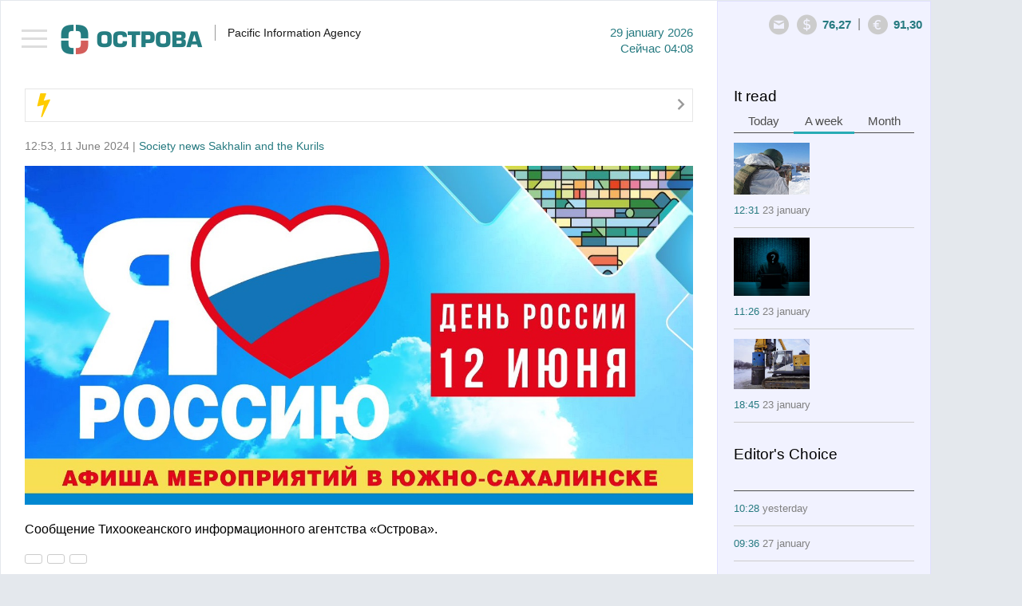

--- FILE ---
content_type: text/html; charset=utf-8
request_url: https://tia-ostrova.ru/news/obschestvo/190542/?lang=_eng
body_size: 8464
content:

<!DOCTYPE html>

<html lang="en">



<head>



	<meta charset="utf-8" />



	<title itemprop="name"> - ТИА «Острова»</title>

	<meta itemprop="description" content="" name="description" />

	<meta content="" name="keywords" />

	<meta property="og:image" content="https://tia-ostrova.ru/images/news/e18008fe2f03.jpeg" />


		<meta property="og:title" content=" - ТИА «Острова»" />


		<meta property="og:description" content=""/>


		<meta property="og:type" content="website"/>


		<meta property="og:url" content="https://tia-ostrova.ru/news/obschestvo/190542/?lang=_eng"/>


		<meta property="og:site_name" content="tia-ostrova.ru"/>


		<meta property="og:see_also" content="https://tia-ostrova.ru/news/obschestvo/190542/?lang=_eng"/>


		<meta name="twitter:card" content="summary"/>


		<meta name="twitter:site" content="tia-ostrova.ru"/>


		<meta name="twitter:title" content=" - ТИА «Острова»">


		<meta name="twitter:description" content=""/>


		<meta name="twitter:creator" content="tia-ostrova.ru"/>


		<meta name="twitter:image:src" content="https://tia-ostrova.ru/images/news/e18008fe2f03.jpeg"/>


		<meta name="twitter:domain" content="tia-ostrova.ru"/>
	<link rel="shortcut icon" href="/img/favicon/favicon.ico" type="image/x-icon" />

	<link rel="icon" href="/img/favicon/favicon.ico" type="image/x-icon">

	<link rel="apple-touch-icon" sizes="57x57" href="/img/favicon/apple-icon-57x57.png">

	<link rel="apple-touch-icon" sizes="60x60" href="/img/favicon/apple-icon-60x60.png">

	<link rel="apple-touch-icon" sizes="72x72" href="/img/favicon/apple-icon-72x72.png">

	<link rel="apple-touch-icon" sizes="76x76" href="/img/favicon/apple-icon-76x76.png">

	<link rel="apple-touch-icon" sizes="114x114" href="/img/favicon/apple-icon-114x114.png">

	<link rel="apple-touch-icon" sizes="120x120" href="/img/favicon/apple-icon-120x120.png">

	<link rel="apple-touch-icon" sizes="144x144" href="/img/favicon/apple-icon-144x144.png">

	<link rel="apple-touch-icon" sizes="152x152" href="/img/favicon/apple-icon-152x152.png">

	<link rel="apple-touch-icon" sizes="180x180" href="/img/favicon/apple-icon-180x180.png">

	<link rel="icon" type="image/png" sizes="192x192"  href="/img/favicon/android-icon-192x192.png">

	<link rel="icon" type="image/png" sizes="32x32" href="/img/favicon/favicon-32x32.png">

	<link rel="icon" type="image/png" sizes="96x96" href="/img/favicon/favicon-96x96.png">

	<link rel="icon" type="image/png" sizes="16x16" href="/img/favicon/favicon-16x16.png">

	<link rel="manifest" href="/img/favicon/manifest.json">
	<link rel="alternate" type="application/rss+xml" title="Новости Сахалина и Курил в RSS" href="/rss.php" />
	<meta name="msapplication-TileColor" content="#ffffff">
	<meta name="msapplication-TileImage" content="/img/favicon/ms-icon-144x144.png">
	<meta name="theme-color" content="#ffffff">
	<meta http-equiv="X-UA-Compatible" content="IE=edge" />
	<meta name="viewport" content="width=device-width, initial-scale=1, maximum-scale=1" />
	<link rel="stylesheet" href="/libs/bootstrap/css/bootstrap.min.css" />
	<link rel="stylesheet" href="/libs/font-awesome/css/font-awesome.min.css" />
	<link type="text/css" rel="stylesheet" href="/libs/light-slider/css/lightslider.css" />
	<link rel="stylesheet"  href="/libs/light-gallery/css/lightgallery.css"/>

	<link rel="stylesheet" href="/libs/pagination/simplePagination.css">

	<link rel="stylesheet" href="/css/main.css" />

	<link rel="stylesheet" href="/css/media.css" />

	<script src='https://www.google.com/recaptcha/api.js'></script>
<script charset="UTF-8" src="//web.webpushs.com/js/push/8616e3a921be25c4a011f85b956ebfce_1.js" async></script>
<!-- script data-ad-client="ca-pub-0836765022082730" async src="https://pagead2.googlesyndication.com/pagead/js/adsbygoogle.js"></script -->
</head>

<body>


<nav id="menu" class="slideout-menu">

	<header>

		<ul class="menu">

			<li data-id="0" ><a href="/?lang=_eng">Main</a></li>

			
				<li data-id="4" ><a href="/news/politika/?lang=_eng">Policy</a></li>

			
				<li data-id="5" ><a href="/news/zakon/?lang=_eng">Law</a></li>

			
				<li data-id="6" ><a href="/news/ekonomika/?lang=_eng">Economy</a></li>

			
				<li data-id="7" ><a href="/news/proisshestviya/?lang=_eng">Incidents</a></li>

			
				<li data-id="8" class="active"><a href="/news/obschestvo/?lang=_eng">Society</a></li>

			
				<li data-id="14" ><a href="/news/kul-tura/?lang=_eng">Culture</a></li>

			
				<li data-id="15" ><a href="/news/sport/?lang=_eng">Sport</a></li>

			
				<li data-id="16" ><a href="/news/interv-yu/?lang=_eng"></a></li>

			
				<li data-id="20" ><a href="/news/articles/?lang=_eng">Articles</a></li>

			
			<li class="delimiter"></li>

			
				<li class="other "><a href="/vybor-redakcii/?lang=_eng">Editor's Choice</a></li>

			
				<li class="other "><a href="/photoreportagi/?lang=_eng">Photoreports</a></li>

			
				<li class="other "><a href="/myislandsmyfuture/?lang=_eng">My Islands My Future</a></li>

			
				<li class="other "><a href="/analitika/?lang=_eng">Analysis</a></li>

			
									<li class="other "><a href="/interview/?lang=_eng">Polls</a></li>


			<li class="delimiter"></li>

			
			<li class="other "><a href="/arhive/?lang=_eng">Archive</a></li>

		</ul>

		
		<form id="searchForm" method="post" action="/poisk/?lang=_eng">

			<div class="form-group">

				<input type="text" name="search" class="form-control search" placeholder="Search">

				<button type="submit" class="btn btn-search"><i class="icon-14"></i></button>

			</div>

		</form>

	</header>

</nav>



<main id="panel" class="panel slideout-panel ">

    <header class="panel-header">

		<button class="btn-hamburger js-slideout-toggle"><span></span></button>

		<div class="container">

			<div class="row">
				<div class="left">
<!-- center>
<a href="http://ski-gv.ru/"><img src="/images/banner/gv.jpg"></a><br><br>
<a href="http://tourism.sakhalin.gov.ru/"><img src="/images/banner/kurily2018-2.gif"></center></a><br -->



					<a class="logo" href="/?lang=_eng"><img src="/img/logo.png" alt="Pacific Information Agency"/></a>

					<div class="name">Pacific Information Agency</div>

					<div class="date">29  January 2026<br/><span class='today'>Сейчас</span> 04:08</div>

					<div class="clearfix"></div>

				</div>

				<div class="right">

					<div>

						<div class="icons-shares">

							<ul class="row soc">

								<li><a target="_blank" rel="nofollow" href="#"><i class="icon-6"></i></a></li>

								<li><a target="_blank" rel="nofollow" href="#"><i class="icon-7"></i></a></li>

								<li><a target="_blank" rel="nofollow" href="#"><i class="icon-8"></i></a></li>

								<li><a target="_blank" rel="nofollow" href="#"><i class="icon-9"></i></a></li>

								<li><a target="_blank" rel="nofollow" href="#"><i class="icon-10"></i></a></li>

								<li><a target="_blank" rel="nofollow" href="#"><i class="icon-11"></i></a></li>

								<li><a target="_blank" rel="nofollow" href="#"><i class="icon-12"></i></a></li>

								<li><a target="_blank" rel="nofollow" href="#"><i class="icon-13"></i></a></li>

							</ul>

						</div>

						<a style=" display: none; " class="ico ico-shares" href="#"><i class="icon-1"></i></a><a class="ico" rel="nofollow" href="mailto:redactor@tia-ostrova.ru"><i class="icon-2"></i></a>

						<!-- div class="dropdown">

							<a class="dropdown-toggle" data-toggle="dropdown" href="#">EN <span class="caret"></span></a>

							<ul class="dropdown-menu" role="menu" aria-labelledby="dLabel">

								<li ><a tabindex="-1" href="/news/obschestvo/190542/">RU</a></li>

								<li class="active"><a tabindex="-1" href="/news/obschestvo/190542/?lang=_eng">EN</a></li>

								<li ><a tabindex="-1" href="/news/obschestvo/190542/?lang=_kor">KR</a></li>

							</ul>

						</div -->

					<!-- /div>

					<div --><span class="ico"><i class="icon-3"></i></span><span class="text" id="val-usd">76,27</span><span class="del">|</span><span class="ico"><i class="icon-4"></i></span><span class="text" id="val-eur">91,30</span><!-- span class="del">|</span><span class="ico"><i class="icon-5"></i></span><span class="text" id="val-oil">66,91</span --></div>

				</div>

			</div>

		</div>

    </header>
<article>
	<meta itemprop="identifier" content="190542">





<section class="box">


	<div class="container">


		<div class="row">


			<div class="left">


				<!--chached 29.01.2026 04:07:26--><div class="box-molniy"><i class="icon-15"></i><span><a href="/news/proisshestviya/198580/"></a></span><a href="/news/proisshestviya/198580/?lang=_eng"><i class="icon-20"></i></a></div>

                

				

					<!--chached 29.01.2026 04:08:10--><div class="date-prod"> 12:53, 11 June 2024 | <span>Society news Sakhalin and the Kurils</span></div><header><h1 itemprop="headline" class="m_t_10"></h1></header> <!--<img src="/images/news/" alt="" style="max-width: 100%; margin-bottom: 20px">--> <img src="/images/news/e18008fe2f03.jpeg" alt="" style="max-width: 100%; margin-bottom: 20px"> <div itemscope itemtype="http://schema.org/NewsArticle"><div class="main-text"><p>Сообщение Тихоокеанского информационного агентства &laquo;Острова&raquo;.</p></div></div><ul class="row tags"><li><a href="/news/tag/142/?lang=_eng"></a></li><li><a href="/news/tag/808/?lang=_eng"></a></li><li><a href="/news/tag/3170/?lang=_eng"></a></li></ul><hr class="lg"/><div class="share-link"><div class="item">Share</div><div class="item"><a rel="nofollow" href="javascript: void(0)" onclick="Share.twitter('http://tia-ostrova.ru/news/obschestvo/190542/?lang=_eng','')"><i class="icon-6"></i></a></div><div class="item"><a rel="nofollow" href="javascript: void(0)" onclick="Share.vkontakte('http://tia-ostrova.ru/news/obschestvo/190542/?lang=_eng','','http://tia-ostrova.ru/images/news/e18008fe2f03.jpeg','')"><i class="icon-7"></i></a></div><!-- div class="item"><a rel="nofollow" href="javascript: void(0)" onclick="Share.facebook('http://tia-ostrova.ru/news/obschestvo/190542/?lang=_eng','','http://tia-ostrova.ru/images/news/e18008fe2f03.jpeg','')"><i class="icon-8"></i></a></div --><div class="item"><a rel="nofollow" href="javascript: void(0)" onclick="Share.ok('http://tia-ostrova.ru/news/obschestvo/190542/?lang=_eng','','http://tia-ostrova.ru/images/news/e18008fe2f03.jpeg','')"><i class="icon-12"></i></a></div><!-- div class="item"><button type="button" class="btn btn-mail" data-toggle="modal" data-target="#myModalMail"><i class="icon-22"></i> Subscribe</button></div --><div class="item"><a style="color:black;" href="https://t.me/tiaostrova">ПОДПИСАТЬСЯ В TELEGRAM</a></div></div>
					
					<div class="clearfix"></div>

					
					<p class="comment-p">Comments - 0</p>

					<div class="new-reply">

						<form class="form replyForm">

							<input type="hidden" name="parentId" class="parentId" value="0">

							<input type="hidden" name="type_data" value="0">

							<input type="hidden" name="id_data" value="190542">

							<input type="hidden" name="id_user" value="0">

							<input type="hidden" name="reply" value="Ваш отзыв успешно добавлен.">

							<div class="row">

								<div class="form-group check-group">

									<input type="checkbox" id="anonime" name="anonime" value="1" class="checkbox" onChange="if ($(this).prop('checked')) {$('.name-anonime-0').show();} else {$('.name-anonime-0').hide();}"><label for="anonime">Anonymously</label>

								</div>

								
								<div class="form-group check-group">

									<a href="#myModalLogin" data-toggle="modal" rel="nofollow" onClick="$('#lostpass').hide();$('#avtorization').show();$('#registration').hide();">Log in</a>

								</div>

								
							</div>

							<div class="clearfix"></div>

							<div class="row">

								<div class="col-md-6">

									<div class="form-group name-anonime-0" style="display: none;">

										<input type="text" class="form-control" name="name" placeholder="Name" autocomplete="off"/>

									</div>

								</div>

							</div>

							<div class="row">

								<div class="col-md-7">

									<div class="form-group">

										<textarea style="height:77px" class="form-control" name="text" placeholder="Your comment" autocomplete="off" required=""></textarea>

									</div>

								</div>

								<div class="col-md-5">

									<div class="form-group">

										<div class="g-recaptcha" data-sitekey="6LfW_DUUAAAAAGKVQ8E2jOknzvZphfRUGOutcYZ0"></div>

									</div>

								</div>

							</div>

							<div class="form-group">

								<button type="submit" class="btn btn-main gray">Add</button> <span id="reply-reply" style="display:none;">Your comment has successfully added</span>

							</div>

						</form>

					</div>

					
					<form id="formReplyFilter" class="form">

						<input type="hidden" name="page" value="1">

	
					<input type="hidden" name="lang" value="_eng">

						<input type="hidden" name="type_data" value="0">

						<input type="hidden" name="id_data" value="190542">

						<input type="hidden" name="limit" value="9999">

						<input type="hidden" name="btn_name" value="Add">

	
					<input type="hidden" name="anonime_name" value="Name">

						<input type="hidden" name="a_name" value="reply">

						<input type="hidden" name="text_1" value="Anonymously">

					</form>

					<div id="load-data-reply"></div>

					<div class="clearfix"></div>

					
				
				<h3 class='lc'>Other <p>Society news Sakhalin and the Kurils</p>					
				</h3>
				<hr class="sm">

				<form id="formFilter">

					<input type="hidden" name="page" id="page" value="0">

					<input type="hidden" name="lang" value="_eng">

					<input type="hidden" name="id_tags" value="">

					

					<input type="hidden" name="cur_lang_url" value="?lang=_eng">

					<input type="hidden" name="url" id="url" value="/core/load_news.php">

					<input type="hidden" name="limit" value="10">

					<input type="hidden" name="status_r" value="">

					

					
						<input type="hidden" name="id_category" value="8">

					
				</form>

				<div>

					<ul class="news-main" id="load-data"></ul>

				</div>

				<div id="load-img" class="text-center"><img src="/img/loading.gif" width="60" alt=""/></div>

				<div id="download" class="download"><a href="javascript: load_Data();"><i class="fa fa-spinner"></i> Load more</a></div>

				<div class="clearfix"></div>

			</div>

			<!--chached 29.01.2026 04:07:26--><div class="right"><div id="block-fixed"><div class="row"><div class="col-6"><h3 class="m_b_6">It read</h3><ul class="nav nav-tabs"><li><a href="#tab-today" data-toggle="tab">Today</a></li><li class="active"><a href="#tab-week" data-toggle="tab">A week</a></li><li><a href="#tab-month" data-toggle="tab">Month</a></li></ul><div class="tab-content"><div class="tab-pane fade" id="tab-today"><ul class="news-sm"></ul></div><div class="tab-pane fade in active" id="tab-week"><ul class="news-sm"><li><img src="/images/news/s20b9008f7623.jpg" alt="" title=""/><br/><span class="date">12:31 <span>23 January</span></span> <a href="/news/obschestvo/198495/?lang=_eng"></a></li><li><img src="/images/news/s7cc3a705f028.jpg" alt="" title=""/><br/><span class="date">11:26 <span>23 January</span></span> <a href="/news/proisshestviya/198493/?lang=_eng"></a></li><li><img src="/images/news/sf6b61d2881e1.jpg" alt="" title=""/><br/><span class="date">18:45 <span>23 January</span></span> <a href="/news/obschestvo/198508/?lang=_eng"></a></li><li><img src="/images/news/s54164a365aed.jpg" alt="" title=""/><br/><span class="date">09:35 <span>23 January</span></span> <a href="/news/obschestvo/198486/?lang=_eng"></a></li></ul></div><div class="tab-pane fade" id="tab-month"><ul class="news-sm"><li><img src="/images/news/s7125de3cfded.jpg" alt="" title=""/><br/><span class="date">12:27 <span>30 December</span></span> <a href="/news/obschestvo/198284/?lang=_eng"></a></li><li><img src="/images/news/s0e7e3ca59c6b.jpg" alt="" title=""/><br/><span class="date">15:38 <span>29 December</span></span> <a href="/news/proisshestviya/198272/?lang=_eng"></a></li><li><img src="/images/news/s56252678faf9.jpg" alt="" title=""/><br/><span class="date">09:57 <span>30 December</span></span> <a href="/news/proisshestviya/198280/?lang=_eng"></a></li><li><img src="/images/news/scd340f3bec38.jpg" alt="" title=""/><br/><span class="date">13:50 <span>30 December</span></span> <a href="/news/proisshestviya/198289/?lang=_eng"></a></li></ul></div></div></div><div class="col-6"><h3>Editor's Choice</h3><hr class="sm"/><ul class="news-sm"><li><span class="date">10:28 <span>Yesterday</span></span> <a href="/news/kul-tura/198562/?lang=_eng"></a></li><li><span class="date">09:36 <span>27 January</span></span> <a href="/news/proisshestviya/198538/?lang=_eng"></a></li><li><span class="date">11:15 <span>26 January</span></span> <a href="/news/kul-tura/198516/?lang=_eng"></a></li><li><span class="date">09:21 <span>26 January</span></span> <a href="/news/obschestvo/198511/?lang=_eng"></a></li></ul></div><div class="clearfix"></div><!-- временно закомментированные фоторепортажи <div class="col-12"><h3 class="m_b_10">Photoreports</h3><hr class="sm"/><ul class="row foto-sm"></ul></div>конец --><div class="col-12"><h3 class="m_b_10">My Islands My Future</h3><hr class="sm"/><ul class="news-sm"><li><img src="/images/useful/s22b369b2ae16.jpg" alt="" title=""/><br/><span class="date">09:25 <span>29 November</span></span> <a href="/myislandsmyfuture/24/?lang=_eng"></a></li><li><img src="/images/useful/se11e3e81ee3b.jpg" alt="" title=""/><br/><span class="date">21:00 <span>25 November</span></span> <a href="/myislandsmyfuture/23/?lang=_eng"></a></li><li><img src="/images/useful/sf8ce054e6b70.jpg" alt="" title=""/><br/><span class="date">11:10 <span>15 November</span></span> <a href="/myislandsmyfuture/22/?lang=_eng"></a></li><li><img src="/images/useful/s1e70d9a9eff3.jpg" alt="" title=""/><br/><span class="date">21:29 <span>8 November</span></span> <a href="/myislandsmyfuture/21/?lang=_eng"></a></li></ul><!-- a href="http://sakhalin.rosautoprokat.ru"><img class="banner" src="/images/reklama/c7eab71c8637.jpg" alt="Реклама 1" title="Реклама 1"/></a --></div><div class="col-6"><a href="http://www.tia-ostrova.ru/"><img class="banner" src="/images/reklama/73f454e3aae6.jpg" alt="Реклама 2" title="Реклама 2"/></a><h3 class="m_b_10">Analytics</h3><hr class="sm"/><ul class="news-sm"><li><img src="/images/analitic/s3be11f9a3cc6.jpg" alt="" title=""/><br/><span class="date">18:12 <span>21 November</span></span> <a href="/analitika/47/?lang=_eng"></a></li><li><img src="/images/analitic/s9e3a9eff7b1d.jpg" alt="" title=""/><br/><span class="date">09:37 <span>12 July</span></span> <a href="/analitika/46/?lang=_eng"></a></li><li><img src="/images/analitic/sf4b6f983a4fa.jpg" alt="" title=""/><br/><span class="date">12:05 <span>14 May</span></span> <a href="/analitika/45/?lang=_eng"></a></li><li><img src="/images/analitic/s2aa64d8c6fd9.jpg" alt="" title=""/><br/><span class="date">11:59 <span>13 May</span></span> <a href="/analitika/44/?lang=_eng"></a></li></ul></div><div class="clearfix"></div><div class="col-12"><h3 class="m_b_10">Interview</h3><hr class="sm"/><p class="quest"></p><form id="questForm" method="POST" action="/interview/38/"><div class="form-group m_b_6"><input type="radio" id="quest_1" name="quest" value="126" class="radio"><label for="quest_1"></label></div><div class="form-group m_b_6"><input type="radio" id="quest_2" name="quest" value="127" class="radio"><label for="quest_2"></label></div><div class="form-group m_b_6"><input type="radio" id="quest_3" name="quest" value="128" class="radio"><label for="quest_3"></label></div><div class="form-group m_b_6"><input type="radio" id="quest_4" name="quest" value="129" class="radio"><label for="quest_4"></label></div><div class="form-group m_b_6"><input type="radio" id="quest_5" name="quest" value="130" class="radio"><label for="quest_5"></label></div><div class="form-group m_b_6"><input type="radio" id="quest_6" name="quest" value="131" class="radio"><label for="quest_6"></label></div><div class="form-group m_b_6"><input type="radio" id="quest_7" name="quest" value="132" class="radio"><label for="quest_7"></label></div><div class="form-group m_t_20"><button class="btn btn-main" type="submit">Vote</button></div></form></div></div></div></div>
		</div>

	</div>

</section>

<script>

	Share = {

		vkontakte: function(purl, ptitle, pimg, text) {

			url  = 'http://vkontakte.ru/share.php?';

			url += 'url='          + encodeURIComponent(purl);

			url += '&title='       + encodeURIComponent(ptitle);

			url += '&description=' + encodeURIComponent(text);

			url += '&image='       + encodeURIComponent(pimg);

			url += '&noparse=true';

			Share.popup(url);

		},

		facebook: function(purl, ptitle, pimg, text) {

			url  = 'http://www.facebook.com/sharer.php?s=100';

			url += '&p[title]='     + encodeURIComponent(ptitle);

			url += '&p[summary]='   + encodeURIComponent(text);

			url += '&p[url]='       + encodeURIComponent(purl);

			url += '&p[images][0]=' + encodeURIComponent(pimg);

			Share.popup(url);

		},

		twitter: function(purl, ptitle) {

			url  = 'http://twitter.com/share?';

			url += 'text='      + encodeURIComponent(ptitle);

			url += '&url='      + encodeURIComponent(purl);

			url += '&counturl=' + encodeURIComponent(purl);

			Share.popup(url);

		},

		ok: function(purl, ptitle) {

			url  = 'http://www.ok.ru/dk?st.cmd=addShare&st.s=1';

			url += '&st.comments='      + encodeURIComponent(ptitle);

			url += '&st._surl='      + encodeURIComponent(purl);

			Share.popup(url);

		},

		popup: function(url) {

			window.open(url,'','toolbar=0,status=0,width=626,height=436');

		}

	};

</script>
</article>
	
	<footer class="panel-footer">
		<div class="container">
			<div class="p-left">
				<div class="item">
					<ul class="row">
											<li "><a href="/reklama/?lang=_eng">Advertising</a></li>
											<li "><a href="/o-kompanii/?lang=_eng">About</a></li>
											<li><a href="/arhive">АРХИВ НОВОСТЕЙ</a></li>
					</ul>
					<!-- <a class="add-yandex" target="_blank" rel="nofollow" href="http://www.yandex.ru/?add=165363&amp;from=promocode">Add to Yandex</a> -->
					<ul hidden class="row soc">
						<li><a target="_blank" rel="nofollow" href="#"><i class="icon-6"></i></a></li>
						<li><a target="_blank" rel="nofollow" href="#"><i class="icon-7"></i></a></li>
						<li><a target="_blank" rel="nofollow" href="#"><i class="icon-8"></i></a></li>
						<li><a target="_blank" rel="nofollow" href="#"><i class="icon-9"></i></a></li>
						<li><a target="_blank" rel="nofollow" href="#"><i class="icon-10"></i></a></li>
						<li><a target="_blank" rel="nofollow" href="#"><i class="icon-11"></i></a></li>
						<li><a target="_blank" rel="nofollow" href="#"><i class="icon-12"></i></a></li>
						<li><a target="_blank" rel="nofollow" href="#"><i class="icon-13"></i></a></li>
					</ul>
					<div class="clearfix"></div>
				</div>
				<div class="item"><p>&copy; 2001 - 2025 ТИА &laquo;ОСТРОВА&raquo;. Редакция: <a href="mailto:redaktor@tia-ostrova.ru">redaktor@tia-ostrova.ru</a>. <strong><span style="font-size: 8pt;">18+</span></strong></p>
<p>На сайте распространяется продукция Тихоокеанского информационного агентства "Острова".</p>
<p>Свидетельство ИА № 15-0239 от 10.08.2001 г.</p>
<p>При полном или частичном использовании материалов гиперссылка на ТИА "Острова" обязательна.</p>
<p>Реклама, информационное сотрудничество: <strong>(4242) 44-28-14.</strong></p></div>
			</div>
			<div class="p-right">

<!-- Yandex.Metrika informer -->
<a href="https://metrika.yandex.ru/stat/?id=25636595&amp;from=informer"
target="_blank" rel="nofollow"><img src="https://informer.yandex.ru/informer/25636595/3_1_FFFFFFFF_EFEFEFFF_0_pageviews"
style="width:88px; height:31px; border:0;" alt="Яндекс.Метрика" title="Яндекс.Метрика: данные за сегодня (просмотры, визиты и уникальные посетители)" class="ym-advanced-informer" data-cid="25636595" data-lang="ru" /></a>
<!-- /Yandex.Metrika informer -->

<!-- Yandex.Metrika counter -->
<script type="text/javascript" >
   (function(m,e,t,r,i,k,a){m[i]=m[i]||function(){(m[i].a=m[i].a||[]).push(arguments)};
   m[i].l=1*new Date();k=e.createElement(t),a=e.getElementsByTagName(t)[0],k.async=1,k.src=r,a.parentNode.insertBefore(k,a)})
   (window, document, "script", "https://mc.yandex.ru/metrika/tag.js", "ym");

   ym(25636595, "init", {
        clickmap:true,
        trackLinks:true,
        accurateTrackBounce:true,
        webvisor:true
   });
</script>
<noscript><div><img src="https://mc.yandex.ru/watch/25636595" style="position:absolute; left:-9999px;" alt="" /></div></noscript>
<!-- /Yandex.Metrika counter -->
				<!--LiveInternet counter--><script type="text/javascript"><!--
document.write("<a href='http://www.liveinternet.ru/click' "+
"target=_blank><img src='//counter.yadro.ru/hit?t14.13;r"+
escape(document.referrer)+((typeof(screen)=="undefined")?"":
";s"+screen.width+"*"+screen.height+"*"+(screen.colorDepth?
screen.colorDepth:screen.pixelDepth))+";u"+escape(document.URL)+
";"+Math.random()+
"' alt='' title='LiveInternet: показано число просмотров за 24"+
" часа, посетителей за 24 часа и за сегодня' "+
"border='0' width='0' height='0'><\/a>")
//--></script>

<!--/LiveInternet-->
				<br/>
				<div class="wbest">designed <a href="http://wbest.ru?utm_source=site-client&utm_medium=banner&utm_campaign=wbest&utm_content=tia-ostrova" target="_blank" rel="nofollow"><div class="img"></div></a></div>
			</div>
			<div class="clearfix"></div>
		</div>
    </footer>
</main>
<div id="toTop"><i class="fa fa-angle-up"></i></div>



	
	<div class="modal fade" id="myModalMail" tabindex="-1" role="dialog" aria-labelledby="myModalLabel" aria-hidden="true">
	  <div class="modal-dialog">
		<div class="modal-content">
			<button type="button" class="close modal-close" data-dismiss="modal" aria-hidden="true">×</button>
			<div class="modal-header">
				<h3>Subscribe to Newsletter</h3> <span class="slesh">/</span>
				<button type="button" class="close" data-dismiss="modal" aria-hidden="true">Close a window</button>
				<div class="clearfix"></div>
			</div>
			<div class="modal-body">
				<form id="mailForm" class="form">
					<input type="hidden" name="reply" value="Ваша подписка успешно оформлена.">
					<input type="hidden" name="theme" value="Подписка на новости.">					
					<div class="form-group">
						<input type="email" name="email" value="" autocomplete="on" placeholder="Email" class="form-control" required="required">
					</div>
					<!--<div class="form-group podpis-group">
						<input type="checkbox" id="podpis_1" name="podpis_1" value="Headline News Daily" class="checkbox"><label for="podpis_1">Headline News</label>
						<span>Daily</span><input type="text" name="podpis_1_time" value="" placeholder="09:00" class="form-control time-control mask-time">
					</div>
					<div class="form-group podpis-group">
						<input type="checkbox" id="podpis_2" name="podpis_2" value="The main news of the week Weekly on Friday" class="checkbox"><label for="podpis_2">The main news of the week</label>
						<span>Weekly on Friday</span>
					</div>-->
					<div class="accordion" id="accordion2">
					  <div class="accordion-group">
						<div class="accordion-heading">
						  <a class="accordion-toggle" data-toggle="collapse" data-parent="#accordion2" href="#collapseOne">Terms of use <i class="fa fa-caret-up"></i></a>
						</div>
						<div id="collapseOne" class="accordion-body collapse in">
						  <div class="accordion-inner"><p> The user agrees to receive informational messages associated with the site and / or topic of interest, personalized messages and / or advertising that may be sent to, a user-specified e-mail address when registering on the site. </p>
<p> The user may at any time and for any reason refuse to receive information messages by clicking on the link contained in each informational message. </p></div>
						</div>
					  </div>
					</div>
					<div class="form-group check-group">
						<input type="checkbox" checked="" id="check_0" name="check_0" value="1" class="checkbox"><label for="check_0">I agree (a)</label>
					</div>
					<br/>
					<div class="form-group">
						<button type="submit" class="btn btn-main">Subscribe</button>
					</div>
				</form>
			</div>
		</div>
	  </div>
	</div>
	
	<div class="modal fade" id="myModalLogin" tabindex="-1" role="dialog" aria-labelledby="myModalLabel" aria-hidden="true">
	  <div class="modal-dialog">
		<div class="modal-content" id="avtorization">
			<div class="modal-header">
				<h3>Authorization</h3> <span class="slesh">/</span> <a href="javascript:void(0);" onClick="$('#lostpass').hide();$('#avtorization').hide();$('#registration').show();">Sign up</a> <span class="slesh m_l_10">/</span>
				<button type="button" class="close" data-dismiss="modal" aria-hidden="true">Close a window</button>
				<div class="clearfix"></div>
			</div>
			<div class="modal-body">
				<form id="loginForm" class="form">	
					<input type="hidden" name="lang" value="_eng">
					<div class="form-group">
						<input type="text" name="login" value="" autocomplete="on" placeholder="Login" class="form-control" required="required">
					</div>
					<div class="form-group">
						<input type="password" name="pass" value="" autocomplete="on" placeholder="Password" class="form-control" required="required">
					</div>
					<div class="form-group m_w_280 text-right">
						<a href="javascript:void(0);" onClick="$('#lostpass').show();$('#avtorization').hide();$('#registration').hide();">Forgot your password?</a>
					</div>
					<br/>
					<div class="form-group">
						<button type="submit" class="btn btn-main">To come in</button>
					</div>
				</form>
			</div>
		</div>
		<div class="modal-content" id="registration" style="display:none;">
			<div class="modal-header">
				<h3>Check in</h3> <span class="slesh">/</span> <a href="javascript:void(0);" onClick="$('#lostpass').hide();$('#avtorization').show();$('#registration').hide();">Log in</a> <span class="slesh m_l_10">/</span>
				<button type="button" class="close" data-dismiss="modal" aria-hidden="true">Close a window</button>
				<div class="clearfix"></div>
			</div>
			<div class="modal-body">
				<form id="regForm" class="form">
					<input type="hidden" name="lang" value="_eng">
					<div class="row m_w_600">
						<div class="col-sm-6">
							<div class="form-group">
								<input type="text" name="login" value="" autocomplete="on" placeholder="Login" class="form-control" required="required">
							</div>
						</div>
						<div class="col-sm-6">
							<div class="form-group">
								<input type="text" name="name" value="" autocomplete="on" placeholder="Name" class="form-control" required="required">
							</div>
						</div>
						<div class="col-sm-6">
							<div class="form-group">
								<input type="email" name="email" value="" autocomplete="on" placeholder="Email" class="form-control" required="required">
							</div>
						</div>
						<div class="col-sm-6">
							<div class="form-group">
								<input type="tel" name="tel" value="" autocomplete="on" placeholder="Phone" class="form-control mask-tel" required="required">
							</div>
						</div>
						<div class="col-sm-6">
							<div class="form-group">
								<input type="password" name="pass" value="" autocomplete="on" placeholder="Password" class="form-control" required="required">
							</div>
						</div>
						<div class="col-sm-6">
							<div class="form-group">
								<input type="password" name="pass_check" value="" autocomplete="off" placeholder="Confirm password" class="form-control" required="required">
							</div>
						</div>
					</div>
					<br/>
					<div class="form-group">
						<button type="submit" class="btn btn-main">Sign up</button>
					</div>
				</form>
			</div>
		</div>
		<div class="modal-content" id="lostpass" style="display:none;">
			<div class="modal-header">
				<h3>Password reset</h3> <span class="slesh">/</span> <a href="javascript:void(0);" onClick="$('#lostpass').hide();$('#avtorization').show();$('#registration').hide();">Log in</a> <span class="slesh m_l_10">/</span>
				<button type="button" class="close" data-dismiss="modal" aria-hidden="true">Close a window</button>
				<div class="clearfix"></div>
			</div>
			<div class="modal-body">
				<form id="lostPassForm" class="form">
					<input type="hidden" name="lang" value="_eng">
					<div class="form-group">
						<input type="email" name="email" value="" autocomplete="on" placeholder="Email" class="form-control" required="required">
					</div><br/>
					<div class="form-group">
						<button type="submit" class="btn btn-main">Reestablish</button>
					</div>
				</form>
			</div>
		</div>
	  </div>
	</div>
	<div class="modal fade" id="myModalOpen" tabindex="-1" role="dialog" aria-labelledby="myModalLabel" aria-hidden="true">
	  <div class="modal-dialog">
		<div class="modal-content">
			<div class="modal-header">
				<h3>Reply...</h3>
				<span class="slesh">/</span>
				<button type="button" class="close" data-dismiss="modal" aria-hidden="true">Close a window</button>
			</div>
			<div class="modal-body">

			</div>
		</div>
	  </div>
	</div>
	
	<div class="modal fade" id="myModal" tabindex="-1" role="dialog" aria-labelledby="myModalLabel" aria-hidden="true">
	  <div class="modal-dialog">
		<div class="modal-content">
			<div class="modal-header">
				<button type="button" class="close" data-dismiss="modal" aria-hidden="true">×</button>
				<h3></h3>
			</div>
			<div class="modal-body">

			</div>
		</div>
	  </div>
	</div>
	<!--[if lt IE 9]>
		<script src="/libs/html5shiv/es5-shim.min.js"></script>
		<script src="/libs/html5shiv/html5shiv.min.js"></script>
		<script src="/libs/html5shiv/html5shiv-printshiv.min.js"></script>
		<script src="/libs/respond/respond.min.js"></script>
	<![endif]-->
	<script charset="UTF-8" src="//cdn.sendpulse.com/js/push/4c689e5cd02f87b751ba7bf0db75d131_0.js" async></script -->
	<script src="/libs/jquery/jquery-1.11.2.min.js"></script>
	<script src="/libs/modernizr/modernizr.js"></script>
	<script src="/libs/bootstrap/js/bootstrap.min.js"></script>
	<script src="/libs/waypoints/waypoints.min.js"></script>
	<script src="/libs/plugins-scroll/plugins-scroll.js"></script>
	<script src="/libs/light-slider/js/lightslider.js"></script>
	<script src="/libs/light-gallery/js/lightgallery.js"></script>
	<script src="/libs/light-gallery/js/lg-fullscreen.js"></script>
	<script src="/libs/light-gallery/js/lg-thumbnail.js"></script>
	<script src="/libs/slideout/slideout.js"></script>
	<script src="/libs/mask/jquery.mask.js"></script>
	<script src="/libs/pagination/hl-all.js"></script>
	<script src="/libs/pagination/jquery.simplePagination.js"></script>
	<script src="/js/common.js"></script>
	<script>
					load_Data();
							load_Reply();
					</script>
</body>
</html>


--- FILE ---
content_type: text/html; charset=utf-8
request_url: https://www.google.com/recaptcha/api2/anchor?ar=1&k=6LfW_DUUAAAAAGKVQ8E2jOknzvZphfRUGOutcYZ0&co=aHR0cHM6Ly90aWEtb3N0cm92YS5ydTo0NDM.&hl=en&v=N67nZn4AqZkNcbeMu4prBgzg&size=normal&anchor-ms=20000&execute-ms=30000&cb=vtxdisp8g9aj
body_size: 49510
content:
<!DOCTYPE HTML><html dir="ltr" lang="en"><head><meta http-equiv="Content-Type" content="text/html; charset=UTF-8">
<meta http-equiv="X-UA-Compatible" content="IE=edge">
<title>reCAPTCHA</title>
<style type="text/css">
/* cyrillic-ext */
@font-face {
  font-family: 'Roboto';
  font-style: normal;
  font-weight: 400;
  font-stretch: 100%;
  src: url(//fonts.gstatic.com/s/roboto/v48/KFO7CnqEu92Fr1ME7kSn66aGLdTylUAMa3GUBHMdazTgWw.woff2) format('woff2');
  unicode-range: U+0460-052F, U+1C80-1C8A, U+20B4, U+2DE0-2DFF, U+A640-A69F, U+FE2E-FE2F;
}
/* cyrillic */
@font-face {
  font-family: 'Roboto';
  font-style: normal;
  font-weight: 400;
  font-stretch: 100%;
  src: url(//fonts.gstatic.com/s/roboto/v48/KFO7CnqEu92Fr1ME7kSn66aGLdTylUAMa3iUBHMdazTgWw.woff2) format('woff2');
  unicode-range: U+0301, U+0400-045F, U+0490-0491, U+04B0-04B1, U+2116;
}
/* greek-ext */
@font-face {
  font-family: 'Roboto';
  font-style: normal;
  font-weight: 400;
  font-stretch: 100%;
  src: url(//fonts.gstatic.com/s/roboto/v48/KFO7CnqEu92Fr1ME7kSn66aGLdTylUAMa3CUBHMdazTgWw.woff2) format('woff2');
  unicode-range: U+1F00-1FFF;
}
/* greek */
@font-face {
  font-family: 'Roboto';
  font-style: normal;
  font-weight: 400;
  font-stretch: 100%;
  src: url(//fonts.gstatic.com/s/roboto/v48/KFO7CnqEu92Fr1ME7kSn66aGLdTylUAMa3-UBHMdazTgWw.woff2) format('woff2');
  unicode-range: U+0370-0377, U+037A-037F, U+0384-038A, U+038C, U+038E-03A1, U+03A3-03FF;
}
/* math */
@font-face {
  font-family: 'Roboto';
  font-style: normal;
  font-weight: 400;
  font-stretch: 100%;
  src: url(//fonts.gstatic.com/s/roboto/v48/KFO7CnqEu92Fr1ME7kSn66aGLdTylUAMawCUBHMdazTgWw.woff2) format('woff2');
  unicode-range: U+0302-0303, U+0305, U+0307-0308, U+0310, U+0312, U+0315, U+031A, U+0326-0327, U+032C, U+032F-0330, U+0332-0333, U+0338, U+033A, U+0346, U+034D, U+0391-03A1, U+03A3-03A9, U+03B1-03C9, U+03D1, U+03D5-03D6, U+03F0-03F1, U+03F4-03F5, U+2016-2017, U+2034-2038, U+203C, U+2040, U+2043, U+2047, U+2050, U+2057, U+205F, U+2070-2071, U+2074-208E, U+2090-209C, U+20D0-20DC, U+20E1, U+20E5-20EF, U+2100-2112, U+2114-2115, U+2117-2121, U+2123-214F, U+2190, U+2192, U+2194-21AE, U+21B0-21E5, U+21F1-21F2, U+21F4-2211, U+2213-2214, U+2216-22FF, U+2308-230B, U+2310, U+2319, U+231C-2321, U+2336-237A, U+237C, U+2395, U+239B-23B7, U+23D0, U+23DC-23E1, U+2474-2475, U+25AF, U+25B3, U+25B7, U+25BD, U+25C1, U+25CA, U+25CC, U+25FB, U+266D-266F, U+27C0-27FF, U+2900-2AFF, U+2B0E-2B11, U+2B30-2B4C, U+2BFE, U+3030, U+FF5B, U+FF5D, U+1D400-1D7FF, U+1EE00-1EEFF;
}
/* symbols */
@font-face {
  font-family: 'Roboto';
  font-style: normal;
  font-weight: 400;
  font-stretch: 100%;
  src: url(//fonts.gstatic.com/s/roboto/v48/KFO7CnqEu92Fr1ME7kSn66aGLdTylUAMaxKUBHMdazTgWw.woff2) format('woff2');
  unicode-range: U+0001-000C, U+000E-001F, U+007F-009F, U+20DD-20E0, U+20E2-20E4, U+2150-218F, U+2190, U+2192, U+2194-2199, U+21AF, U+21E6-21F0, U+21F3, U+2218-2219, U+2299, U+22C4-22C6, U+2300-243F, U+2440-244A, U+2460-24FF, U+25A0-27BF, U+2800-28FF, U+2921-2922, U+2981, U+29BF, U+29EB, U+2B00-2BFF, U+4DC0-4DFF, U+FFF9-FFFB, U+10140-1018E, U+10190-1019C, U+101A0, U+101D0-101FD, U+102E0-102FB, U+10E60-10E7E, U+1D2C0-1D2D3, U+1D2E0-1D37F, U+1F000-1F0FF, U+1F100-1F1AD, U+1F1E6-1F1FF, U+1F30D-1F30F, U+1F315, U+1F31C, U+1F31E, U+1F320-1F32C, U+1F336, U+1F378, U+1F37D, U+1F382, U+1F393-1F39F, U+1F3A7-1F3A8, U+1F3AC-1F3AF, U+1F3C2, U+1F3C4-1F3C6, U+1F3CA-1F3CE, U+1F3D4-1F3E0, U+1F3ED, U+1F3F1-1F3F3, U+1F3F5-1F3F7, U+1F408, U+1F415, U+1F41F, U+1F426, U+1F43F, U+1F441-1F442, U+1F444, U+1F446-1F449, U+1F44C-1F44E, U+1F453, U+1F46A, U+1F47D, U+1F4A3, U+1F4B0, U+1F4B3, U+1F4B9, U+1F4BB, U+1F4BF, U+1F4C8-1F4CB, U+1F4D6, U+1F4DA, U+1F4DF, U+1F4E3-1F4E6, U+1F4EA-1F4ED, U+1F4F7, U+1F4F9-1F4FB, U+1F4FD-1F4FE, U+1F503, U+1F507-1F50B, U+1F50D, U+1F512-1F513, U+1F53E-1F54A, U+1F54F-1F5FA, U+1F610, U+1F650-1F67F, U+1F687, U+1F68D, U+1F691, U+1F694, U+1F698, U+1F6AD, U+1F6B2, U+1F6B9-1F6BA, U+1F6BC, U+1F6C6-1F6CF, U+1F6D3-1F6D7, U+1F6E0-1F6EA, U+1F6F0-1F6F3, U+1F6F7-1F6FC, U+1F700-1F7FF, U+1F800-1F80B, U+1F810-1F847, U+1F850-1F859, U+1F860-1F887, U+1F890-1F8AD, U+1F8B0-1F8BB, U+1F8C0-1F8C1, U+1F900-1F90B, U+1F93B, U+1F946, U+1F984, U+1F996, U+1F9E9, U+1FA00-1FA6F, U+1FA70-1FA7C, U+1FA80-1FA89, U+1FA8F-1FAC6, U+1FACE-1FADC, U+1FADF-1FAE9, U+1FAF0-1FAF8, U+1FB00-1FBFF;
}
/* vietnamese */
@font-face {
  font-family: 'Roboto';
  font-style: normal;
  font-weight: 400;
  font-stretch: 100%;
  src: url(//fonts.gstatic.com/s/roboto/v48/KFO7CnqEu92Fr1ME7kSn66aGLdTylUAMa3OUBHMdazTgWw.woff2) format('woff2');
  unicode-range: U+0102-0103, U+0110-0111, U+0128-0129, U+0168-0169, U+01A0-01A1, U+01AF-01B0, U+0300-0301, U+0303-0304, U+0308-0309, U+0323, U+0329, U+1EA0-1EF9, U+20AB;
}
/* latin-ext */
@font-face {
  font-family: 'Roboto';
  font-style: normal;
  font-weight: 400;
  font-stretch: 100%;
  src: url(//fonts.gstatic.com/s/roboto/v48/KFO7CnqEu92Fr1ME7kSn66aGLdTylUAMa3KUBHMdazTgWw.woff2) format('woff2');
  unicode-range: U+0100-02BA, U+02BD-02C5, U+02C7-02CC, U+02CE-02D7, U+02DD-02FF, U+0304, U+0308, U+0329, U+1D00-1DBF, U+1E00-1E9F, U+1EF2-1EFF, U+2020, U+20A0-20AB, U+20AD-20C0, U+2113, U+2C60-2C7F, U+A720-A7FF;
}
/* latin */
@font-face {
  font-family: 'Roboto';
  font-style: normal;
  font-weight: 400;
  font-stretch: 100%;
  src: url(//fonts.gstatic.com/s/roboto/v48/KFO7CnqEu92Fr1ME7kSn66aGLdTylUAMa3yUBHMdazQ.woff2) format('woff2');
  unicode-range: U+0000-00FF, U+0131, U+0152-0153, U+02BB-02BC, U+02C6, U+02DA, U+02DC, U+0304, U+0308, U+0329, U+2000-206F, U+20AC, U+2122, U+2191, U+2193, U+2212, U+2215, U+FEFF, U+FFFD;
}
/* cyrillic-ext */
@font-face {
  font-family: 'Roboto';
  font-style: normal;
  font-weight: 500;
  font-stretch: 100%;
  src: url(//fonts.gstatic.com/s/roboto/v48/KFO7CnqEu92Fr1ME7kSn66aGLdTylUAMa3GUBHMdazTgWw.woff2) format('woff2');
  unicode-range: U+0460-052F, U+1C80-1C8A, U+20B4, U+2DE0-2DFF, U+A640-A69F, U+FE2E-FE2F;
}
/* cyrillic */
@font-face {
  font-family: 'Roboto';
  font-style: normal;
  font-weight: 500;
  font-stretch: 100%;
  src: url(//fonts.gstatic.com/s/roboto/v48/KFO7CnqEu92Fr1ME7kSn66aGLdTylUAMa3iUBHMdazTgWw.woff2) format('woff2');
  unicode-range: U+0301, U+0400-045F, U+0490-0491, U+04B0-04B1, U+2116;
}
/* greek-ext */
@font-face {
  font-family: 'Roboto';
  font-style: normal;
  font-weight: 500;
  font-stretch: 100%;
  src: url(//fonts.gstatic.com/s/roboto/v48/KFO7CnqEu92Fr1ME7kSn66aGLdTylUAMa3CUBHMdazTgWw.woff2) format('woff2');
  unicode-range: U+1F00-1FFF;
}
/* greek */
@font-face {
  font-family: 'Roboto';
  font-style: normal;
  font-weight: 500;
  font-stretch: 100%;
  src: url(//fonts.gstatic.com/s/roboto/v48/KFO7CnqEu92Fr1ME7kSn66aGLdTylUAMa3-UBHMdazTgWw.woff2) format('woff2');
  unicode-range: U+0370-0377, U+037A-037F, U+0384-038A, U+038C, U+038E-03A1, U+03A3-03FF;
}
/* math */
@font-face {
  font-family: 'Roboto';
  font-style: normal;
  font-weight: 500;
  font-stretch: 100%;
  src: url(//fonts.gstatic.com/s/roboto/v48/KFO7CnqEu92Fr1ME7kSn66aGLdTylUAMawCUBHMdazTgWw.woff2) format('woff2');
  unicode-range: U+0302-0303, U+0305, U+0307-0308, U+0310, U+0312, U+0315, U+031A, U+0326-0327, U+032C, U+032F-0330, U+0332-0333, U+0338, U+033A, U+0346, U+034D, U+0391-03A1, U+03A3-03A9, U+03B1-03C9, U+03D1, U+03D5-03D6, U+03F0-03F1, U+03F4-03F5, U+2016-2017, U+2034-2038, U+203C, U+2040, U+2043, U+2047, U+2050, U+2057, U+205F, U+2070-2071, U+2074-208E, U+2090-209C, U+20D0-20DC, U+20E1, U+20E5-20EF, U+2100-2112, U+2114-2115, U+2117-2121, U+2123-214F, U+2190, U+2192, U+2194-21AE, U+21B0-21E5, U+21F1-21F2, U+21F4-2211, U+2213-2214, U+2216-22FF, U+2308-230B, U+2310, U+2319, U+231C-2321, U+2336-237A, U+237C, U+2395, U+239B-23B7, U+23D0, U+23DC-23E1, U+2474-2475, U+25AF, U+25B3, U+25B7, U+25BD, U+25C1, U+25CA, U+25CC, U+25FB, U+266D-266F, U+27C0-27FF, U+2900-2AFF, U+2B0E-2B11, U+2B30-2B4C, U+2BFE, U+3030, U+FF5B, U+FF5D, U+1D400-1D7FF, U+1EE00-1EEFF;
}
/* symbols */
@font-face {
  font-family: 'Roboto';
  font-style: normal;
  font-weight: 500;
  font-stretch: 100%;
  src: url(//fonts.gstatic.com/s/roboto/v48/KFO7CnqEu92Fr1ME7kSn66aGLdTylUAMaxKUBHMdazTgWw.woff2) format('woff2');
  unicode-range: U+0001-000C, U+000E-001F, U+007F-009F, U+20DD-20E0, U+20E2-20E4, U+2150-218F, U+2190, U+2192, U+2194-2199, U+21AF, U+21E6-21F0, U+21F3, U+2218-2219, U+2299, U+22C4-22C6, U+2300-243F, U+2440-244A, U+2460-24FF, U+25A0-27BF, U+2800-28FF, U+2921-2922, U+2981, U+29BF, U+29EB, U+2B00-2BFF, U+4DC0-4DFF, U+FFF9-FFFB, U+10140-1018E, U+10190-1019C, U+101A0, U+101D0-101FD, U+102E0-102FB, U+10E60-10E7E, U+1D2C0-1D2D3, U+1D2E0-1D37F, U+1F000-1F0FF, U+1F100-1F1AD, U+1F1E6-1F1FF, U+1F30D-1F30F, U+1F315, U+1F31C, U+1F31E, U+1F320-1F32C, U+1F336, U+1F378, U+1F37D, U+1F382, U+1F393-1F39F, U+1F3A7-1F3A8, U+1F3AC-1F3AF, U+1F3C2, U+1F3C4-1F3C6, U+1F3CA-1F3CE, U+1F3D4-1F3E0, U+1F3ED, U+1F3F1-1F3F3, U+1F3F5-1F3F7, U+1F408, U+1F415, U+1F41F, U+1F426, U+1F43F, U+1F441-1F442, U+1F444, U+1F446-1F449, U+1F44C-1F44E, U+1F453, U+1F46A, U+1F47D, U+1F4A3, U+1F4B0, U+1F4B3, U+1F4B9, U+1F4BB, U+1F4BF, U+1F4C8-1F4CB, U+1F4D6, U+1F4DA, U+1F4DF, U+1F4E3-1F4E6, U+1F4EA-1F4ED, U+1F4F7, U+1F4F9-1F4FB, U+1F4FD-1F4FE, U+1F503, U+1F507-1F50B, U+1F50D, U+1F512-1F513, U+1F53E-1F54A, U+1F54F-1F5FA, U+1F610, U+1F650-1F67F, U+1F687, U+1F68D, U+1F691, U+1F694, U+1F698, U+1F6AD, U+1F6B2, U+1F6B9-1F6BA, U+1F6BC, U+1F6C6-1F6CF, U+1F6D3-1F6D7, U+1F6E0-1F6EA, U+1F6F0-1F6F3, U+1F6F7-1F6FC, U+1F700-1F7FF, U+1F800-1F80B, U+1F810-1F847, U+1F850-1F859, U+1F860-1F887, U+1F890-1F8AD, U+1F8B0-1F8BB, U+1F8C0-1F8C1, U+1F900-1F90B, U+1F93B, U+1F946, U+1F984, U+1F996, U+1F9E9, U+1FA00-1FA6F, U+1FA70-1FA7C, U+1FA80-1FA89, U+1FA8F-1FAC6, U+1FACE-1FADC, U+1FADF-1FAE9, U+1FAF0-1FAF8, U+1FB00-1FBFF;
}
/* vietnamese */
@font-face {
  font-family: 'Roboto';
  font-style: normal;
  font-weight: 500;
  font-stretch: 100%;
  src: url(//fonts.gstatic.com/s/roboto/v48/KFO7CnqEu92Fr1ME7kSn66aGLdTylUAMa3OUBHMdazTgWw.woff2) format('woff2');
  unicode-range: U+0102-0103, U+0110-0111, U+0128-0129, U+0168-0169, U+01A0-01A1, U+01AF-01B0, U+0300-0301, U+0303-0304, U+0308-0309, U+0323, U+0329, U+1EA0-1EF9, U+20AB;
}
/* latin-ext */
@font-face {
  font-family: 'Roboto';
  font-style: normal;
  font-weight: 500;
  font-stretch: 100%;
  src: url(//fonts.gstatic.com/s/roboto/v48/KFO7CnqEu92Fr1ME7kSn66aGLdTylUAMa3KUBHMdazTgWw.woff2) format('woff2');
  unicode-range: U+0100-02BA, U+02BD-02C5, U+02C7-02CC, U+02CE-02D7, U+02DD-02FF, U+0304, U+0308, U+0329, U+1D00-1DBF, U+1E00-1E9F, U+1EF2-1EFF, U+2020, U+20A0-20AB, U+20AD-20C0, U+2113, U+2C60-2C7F, U+A720-A7FF;
}
/* latin */
@font-face {
  font-family: 'Roboto';
  font-style: normal;
  font-weight: 500;
  font-stretch: 100%;
  src: url(//fonts.gstatic.com/s/roboto/v48/KFO7CnqEu92Fr1ME7kSn66aGLdTylUAMa3yUBHMdazQ.woff2) format('woff2');
  unicode-range: U+0000-00FF, U+0131, U+0152-0153, U+02BB-02BC, U+02C6, U+02DA, U+02DC, U+0304, U+0308, U+0329, U+2000-206F, U+20AC, U+2122, U+2191, U+2193, U+2212, U+2215, U+FEFF, U+FFFD;
}
/* cyrillic-ext */
@font-face {
  font-family: 'Roboto';
  font-style: normal;
  font-weight: 900;
  font-stretch: 100%;
  src: url(//fonts.gstatic.com/s/roboto/v48/KFO7CnqEu92Fr1ME7kSn66aGLdTylUAMa3GUBHMdazTgWw.woff2) format('woff2');
  unicode-range: U+0460-052F, U+1C80-1C8A, U+20B4, U+2DE0-2DFF, U+A640-A69F, U+FE2E-FE2F;
}
/* cyrillic */
@font-face {
  font-family: 'Roboto';
  font-style: normal;
  font-weight: 900;
  font-stretch: 100%;
  src: url(//fonts.gstatic.com/s/roboto/v48/KFO7CnqEu92Fr1ME7kSn66aGLdTylUAMa3iUBHMdazTgWw.woff2) format('woff2');
  unicode-range: U+0301, U+0400-045F, U+0490-0491, U+04B0-04B1, U+2116;
}
/* greek-ext */
@font-face {
  font-family: 'Roboto';
  font-style: normal;
  font-weight: 900;
  font-stretch: 100%;
  src: url(//fonts.gstatic.com/s/roboto/v48/KFO7CnqEu92Fr1ME7kSn66aGLdTylUAMa3CUBHMdazTgWw.woff2) format('woff2');
  unicode-range: U+1F00-1FFF;
}
/* greek */
@font-face {
  font-family: 'Roboto';
  font-style: normal;
  font-weight: 900;
  font-stretch: 100%;
  src: url(//fonts.gstatic.com/s/roboto/v48/KFO7CnqEu92Fr1ME7kSn66aGLdTylUAMa3-UBHMdazTgWw.woff2) format('woff2');
  unicode-range: U+0370-0377, U+037A-037F, U+0384-038A, U+038C, U+038E-03A1, U+03A3-03FF;
}
/* math */
@font-face {
  font-family: 'Roboto';
  font-style: normal;
  font-weight: 900;
  font-stretch: 100%;
  src: url(//fonts.gstatic.com/s/roboto/v48/KFO7CnqEu92Fr1ME7kSn66aGLdTylUAMawCUBHMdazTgWw.woff2) format('woff2');
  unicode-range: U+0302-0303, U+0305, U+0307-0308, U+0310, U+0312, U+0315, U+031A, U+0326-0327, U+032C, U+032F-0330, U+0332-0333, U+0338, U+033A, U+0346, U+034D, U+0391-03A1, U+03A3-03A9, U+03B1-03C9, U+03D1, U+03D5-03D6, U+03F0-03F1, U+03F4-03F5, U+2016-2017, U+2034-2038, U+203C, U+2040, U+2043, U+2047, U+2050, U+2057, U+205F, U+2070-2071, U+2074-208E, U+2090-209C, U+20D0-20DC, U+20E1, U+20E5-20EF, U+2100-2112, U+2114-2115, U+2117-2121, U+2123-214F, U+2190, U+2192, U+2194-21AE, U+21B0-21E5, U+21F1-21F2, U+21F4-2211, U+2213-2214, U+2216-22FF, U+2308-230B, U+2310, U+2319, U+231C-2321, U+2336-237A, U+237C, U+2395, U+239B-23B7, U+23D0, U+23DC-23E1, U+2474-2475, U+25AF, U+25B3, U+25B7, U+25BD, U+25C1, U+25CA, U+25CC, U+25FB, U+266D-266F, U+27C0-27FF, U+2900-2AFF, U+2B0E-2B11, U+2B30-2B4C, U+2BFE, U+3030, U+FF5B, U+FF5D, U+1D400-1D7FF, U+1EE00-1EEFF;
}
/* symbols */
@font-face {
  font-family: 'Roboto';
  font-style: normal;
  font-weight: 900;
  font-stretch: 100%;
  src: url(//fonts.gstatic.com/s/roboto/v48/KFO7CnqEu92Fr1ME7kSn66aGLdTylUAMaxKUBHMdazTgWw.woff2) format('woff2');
  unicode-range: U+0001-000C, U+000E-001F, U+007F-009F, U+20DD-20E0, U+20E2-20E4, U+2150-218F, U+2190, U+2192, U+2194-2199, U+21AF, U+21E6-21F0, U+21F3, U+2218-2219, U+2299, U+22C4-22C6, U+2300-243F, U+2440-244A, U+2460-24FF, U+25A0-27BF, U+2800-28FF, U+2921-2922, U+2981, U+29BF, U+29EB, U+2B00-2BFF, U+4DC0-4DFF, U+FFF9-FFFB, U+10140-1018E, U+10190-1019C, U+101A0, U+101D0-101FD, U+102E0-102FB, U+10E60-10E7E, U+1D2C0-1D2D3, U+1D2E0-1D37F, U+1F000-1F0FF, U+1F100-1F1AD, U+1F1E6-1F1FF, U+1F30D-1F30F, U+1F315, U+1F31C, U+1F31E, U+1F320-1F32C, U+1F336, U+1F378, U+1F37D, U+1F382, U+1F393-1F39F, U+1F3A7-1F3A8, U+1F3AC-1F3AF, U+1F3C2, U+1F3C4-1F3C6, U+1F3CA-1F3CE, U+1F3D4-1F3E0, U+1F3ED, U+1F3F1-1F3F3, U+1F3F5-1F3F7, U+1F408, U+1F415, U+1F41F, U+1F426, U+1F43F, U+1F441-1F442, U+1F444, U+1F446-1F449, U+1F44C-1F44E, U+1F453, U+1F46A, U+1F47D, U+1F4A3, U+1F4B0, U+1F4B3, U+1F4B9, U+1F4BB, U+1F4BF, U+1F4C8-1F4CB, U+1F4D6, U+1F4DA, U+1F4DF, U+1F4E3-1F4E6, U+1F4EA-1F4ED, U+1F4F7, U+1F4F9-1F4FB, U+1F4FD-1F4FE, U+1F503, U+1F507-1F50B, U+1F50D, U+1F512-1F513, U+1F53E-1F54A, U+1F54F-1F5FA, U+1F610, U+1F650-1F67F, U+1F687, U+1F68D, U+1F691, U+1F694, U+1F698, U+1F6AD, U+1F6B2, U+1F6B9-1F6BA, U+1F6BC, U+1F6C6-1F6CF, U+1F6D3-1F6D7, U+1F6E0-1F6EA, U+1F6F0-1F6F3, U+1F6F7-1F6FC, U+1F700-1F7FF, U+1F800-1F80B, U+1F810-1F847, U+1F850-1F859, U+1F860-1F887, U+1F890-1F8AD, U+1F8B0-1F8BB, U+1F8C0-1F8C1, U+1F900-1F90B, U+1F93B, U+1F946, U+1F984, U+1F996, U+1F9E9, U+1FA00-1FA6F, U+1FA70-1FA7C, U+1FA80-1FA89, U+1FA8F-1FAC6, U+1FACE-1FADC, U+1FADF-1FAE9, U+1FAF0-1FAF8, U+1FB00-1FBFF;
}
/* vietnamese */
@font-face {
  font-family: 'Roboto';
  font-style: normal;
  font-weight: 900;
  font-stretch: 100%;
  src: url(//fonts.gstatic.com/s/roboto/v48/KFO7CnqEu92Fr1ME7kSn66aGLdTylUAMa3OUBHMdazTgWw.woff2) format('woff2');
  unicode-range: U+0102-0103, U+0110-0111, U+0128-0129, U+0168-0169, U+01A0-01A1, U+01AF-01B0, U+0300-0301, U+0303-0304, U+0308-0309, U+0323, U+0329, U+1EA0-1EF9, U+20AB;
}
/* latin-ext */
@font-face {
  font-family: 'Roboto';
  font-style: normal;
  font-weight: 900;
  font-stretch: 100%;
  src: url(//fonts.gstatic.com/s/roboto/v48/KFO7CnqEu92Fr1ME7kSn66aGLdTylUAMa3KUBHMdazTgWw.woff2) format('woff2');
  unicode-range: U+0100-02BA, U+02BD-02C5, U+02C7-02CC, U+02CE-02D7, U+02DD-02FF, U+0304, U+0308, U+0329, U+1D00-1DBF, U+1E00-1E9F, U+1EF2-1EFF, U+2020, U+20A0-20AB, U+20AD-20C0, U+2113, U+2C60-2C7F, U+A720-A7FF;
}
/* latin */
@font-face {
  font-family: 'Roboto';
  font-style: normal;
  font-weight: 900;
  font-stretch: 100%;
  src: url(//fonts.gstatic.com/s/roboto/v48/KFO7CnqEu92Fr1ME7kSn66aGLdTylUAMa3yUBHMdazQ.woff2) format('woff2');
  unicode-range: U+0000-00FF, U+0131, U+0152-0153, U+02BB-02BC, U+02C6, U+02DA, U+02DC, U+0304, U+0308, U+0329, U+2000-206F, U+20AC, U+2122, U+2191, U+2193, U+2212, U+2215, U+FEFF, U+FFFD;
}

</style>
<link rel="stylesheet" type="text/css" href="https://www.gstatic.com/recaptcha/releases/N67nZn4AqZkNcbeMu4prBgzg/styles__ltr.css">
<script nonce="O8V91vCHMf_pXXZm5DkyqA" type="text/javascript">window['__recaptcha_api'] = 'https://www.google.com/recaptcha/api2/';</script>
<script type="text/javascript" src="https://www.gstatic.com/recaptcha/releases/N67nZn4AqZkNcbeMu4prBgzg/recaptcha__en.js" nonce="O8V91vCHMf_pXXZm5DkyqA">
      
    </script></head>
<body><div id="rc-anchor-alert" class="rc-anchor-alert"></div>
<input type="hidden" id="recaptcha-token" value="[base64]">
<script type="text/javascript" nonce="O8V91vCHMf_pXXZm5DkyqA">
      recaptcha.anchor.Main.init("[\x22ainput\x22,[\x22bgdata\x22,\x22\x22,\[base64]/[base64]/[base64]/[base64]/[base64]/UltsKytdPUU6KEU8MjA0OD9SW2wrK109RT4+NnwxOTI6KChFJjY0NTEyKT09NTUyOTYmJk0rMTxjLmxlbmd0aCYmKGMuY2hhckNvZGVBdChNKzEpJjY0NTEyKT09NTYzMjA/[base64]/[base64]/[base64]/[base64]/[base64]/[base64]/[base64]\x22,\[base64]\x22,\x22woHChVjDt8Kqf0/CusO0cx/DhsOURAs4wqZVwrsuwqHCkkvDucOYw5EsdsOBLcONPsKreMOtTMO9XMKlB8KWwrsAwoIHwpoAwo5RYsKLcUvCoMKCZBECXRENEsOTbcKUD8Kxwp9BQHLCtELCpEPDl8Obw6FkTy/DmMK7wrbCmMOwwovCvcOcw7lhUMK7Lw4GwqrCv8OySTDCsEFlSMKoOWXDi8K7wpZrJ8Kfwr1pw6XDmsOpGRsJw5jCscKvKlo5w6/[base64]/DvT7CtEnDjEbCpkTCncOyw7nDvMODW3J0wrE7wq/DvkzCksKowoPDqAVUL0/DvMOodUkdCsKKZRoewrjDnyHCn8KMBGvCr8OHK8OJw5zCm8Obw5fDncKBwo/ClEROwp8/L8KPw7YFwrlzwoLCognDq8O0bi7CjMOPa37Dp8OwbXJdJMOIR8KmwqXCvMOlw7nDsV4cD3rDscKswrFkwovDlnvCqcKuw6PDm8OjwrM4w7XDsMKKSSvDrRhQKi/DuiJhw4RBNm3DvSvCrcKXZSHDtMKnwpoHIStZG8OYE8KHw43DmcKgwofCpkULSFLCgMOZD8KfwoZ6X2LCjcK+wo/DoxESWgjDrMO6SMKdwp7CrhVewrt5wpDCoMOhUMOYw5/CiXrCvSEPw5DDvAxDwrHDi8KvwrXCqsK0WsOVwrzClFTCo3vCu3F0w7DDumrCvcKzHGYMesOEw4DDlgRJJRHDocOgDMKUwprDszTDsMOOD8OED2hbVcOXcMOufCcXUMOMIsKfwp/CmMKMwofDmRRIw6lzw7/DgsOzDMKPW8K0A8OeF8ODacKrw73DjnPCkmPDpUp+KcKuw4LCg8O2wqnDpcKgcsOJwp3Dp0MDKCrClgDDrwNHPMK2w4bDuQ/Dk2Y8HsO7wrtvwodoQinCi1UpQ8KjwpPCm8Ouw75ua8KRO8KMw6x0wqIxwrHDgsKPwrkdTEPCv8K4wpsCwo0CO8OYUMKhw5/DmjU7Y8OjPcKyw7zDjMOfVC9ew7fDnQzDmivCjQNsMFMsNyLDn8O6IBoTwoXClXnCm2jCvsKCwprDmcKOcy/CnAfCsCNhck/[base64]/wpELw6LCrjHDg8KZJzLDmBdewpbClMKcw5R4w4NKWcKlfxxOLHZBKsKvBMKHwotZShPCssOEZH/CmMK3w5HDnsKSw4gvccKOK8OrJMOfQmYRw7EQOnrChMKDw4Agw7U/UyJhwpnDtyzDkMOLw7t+woRmT8OdScO8w48zw4AMwqvDribDiMOFGAh8wr/DlAzCiXbCgHTDp1HCsALCpcOLwrZxTsOha2NFeMKGesKnHAlFPx7CowXDkMO+w6LCrRRWwroeWH0jw7suwpx/wozCp1rCsHlJw4cwWT/[base64]/DnQjDrMKxwr/CjMKgwqksIhvCtsOIBl9+ScKtwqgSw7cvwpnCj2BwwowMwqvCjSEbcnk1L3DCmsOcJ8KfYQISw7B3WcO9wr4SeMKGwoAbw4XDoV4AYcKqGmhGPsKSMDbDk2/CmsOXXjrDvCwMwol8ex4mw6HDpCHCqVB/[base64]/DkwbDpcOVMSrCj8KHaXVkOMOTC8KKJsOnwqUBw7bDnRRXPcOPP8O6AsKKOcOqXTTChGzCoA/DtcKfPcKQF8Oow6clVsKAdMORwpQHwploBWRIZsOdZG3Cu8KywpTCucKbw4bCq8K2CcKkaMKRaMOfCsKRwpZKwpTDiQ3CsDcqQzHCgcOVal3DhnEPem/CkTMZwpRPL8K5WBPCqABYw6cJwpHCuwPDhMKww51Qw48Cw5AreDLDnMOowo1rSm5lwrLClzDCncOFJsODb8OfwrfCqihWMiFFWBvCplbDuCbDgHTDkHkbWiY+QMKGAxDCpG3CpXzDlsKtw7XDksOuAsKrwrY+LMOmHcO/wqvCqE3CpTB9EMKowrU+AlNybkskBcOoREHDgsOJw7QZw5R7wqtpHgPDvXrCp8OHw5rCn0gww6TCsGRXw6jDvTDDiwYIIRnDu8Kqw5TCn8KRwoxaw7fDrj3Ch8OAw7DCn1zCrjDCgMOQejZGGcOIwrd/wqvDqVJgw6t4wo1CIsOCw4cTQQzClMK6wpVLwpsSe8O9GcKFwplrwpI4w7N0w4fCvC/DucOgYX7Dmjl+w4fDsMOuw5pNJWLDpcKVw6NfwrB9bCjCsVRYw7jCkHwGwqUaw5bCnjrDgMKSUzQPwpBrwoUaS8Ouw5Jzw6vDjMKHJiodR28DQAUgAx7DtcO9H1NQw4fDs8Otw4DDo8Osw7ZVwr/CmsORw5XChcO7B0Jqw6VPDMORw7fDvFDDvsO3w444w5tCG8KNUsKDbkLCvsKrw4bCpWMNQxw9w7sOWsKUw7zChsO6J1pfw4QTf8OMVxjCvMKWwqMyLsO9UwbDqcKOAsOHM2l/EsKtSGlEGgU9w5fDmMOwEcKIwrJKR1vCl1nCpMOkbggSwqsALsOCKCPDkcK4fCBhw6XCgsK9LFNYDcKZwqRVORd0J8K+RF7DvkzDszd7fmvDrjp/w7Rzwr1mBx0LQFbDgsOlwrBoacO+BRdJMcKAfmJawpIYwprDgDZmWWbDhQ3DqsKrB8KAwoTCgHpGZ8Ojwp58d8KcHwzDg20eGFkKOHHDqsOawp/Dk8KGwpLDqMOjC8KAQGg8w73DmU10woksZ8K3eDfCocOqwpPCvcOww6XDnsOtFMK1L8O2w6rCmwTDpsKywq1cQmhswpnDnMOgYsORHsK6IcKyw7IZLFkybytubnzDmCHDhVvCp8Kiwq3Cr1DDm8KSaMKTYsO/GGYCwqg0I0sJwqgwwrfCgcOWwr5yRXLDs8O8wrPCsELDqMOnwopoYcOzw4F+WsOEPBXDuhJcwrNrFn/[base64]/[base64]/IcKdwqvDg3oMw5hDwoM0w7YNB8O3w61Iw7wDw7hJwqDCk8Omwq1DNXbDhsKWwpoKS8Ksw7Ycwqo+w4XCh2TCnj5iwqLDj8Onw4xqw7QBA8KCW8Kew4vCuw7Cp37DqGnDjcKYcsOrd8KpP8KsLMOsw7VOw4vCgcKZw7LCr8O0w6LDr8KDUAR2wrpxfsKtGD/Dh8OqPHLDumU1b8K5DcKFWcKmw4NYw40Fw5h7wqBoHgEbci/ChGITwprCusKvfDfDjD/DjcOAwppFwpXDhVHDq8O2O8KjFgAiK8OJbMKLPSDDt33Dm29Lf8KIw7/Dl8KOwrHDji3DscOlw7zDj2rCki5pw5AnwqUXwokuw57Dj8Kjw5LDlcONw44HajFzGEDCkMOEwpInbMKvX2MLw5o7w5zDvcKtwq0fw5RYwq/CtcO+w5rCisKPw4ogF1rDpUvClg42w5Qgw7lhw4rCmnc0wqokaMKhXcKDwoPCsQQMBMKdPsOPwoBvw6xtw5Yow4HDtFsLwo1uNzpGCcOcZMOEwoXDsnAIQMKaFXNwDj1MNzEgw7zCqMKTw7dVwrllR24iV8KUw4VTw506wp/[base64]/DisKKasKewoUzwq/[base64]/YsKCSXDCgghww6jCocOGA8KDwpvCmk/DjcOuGzHChgrDscOjF8OlUsO6wqTDmMKnIcOswpnCrMKHw7jCrT3DhMOBFlZ5dm3Co2B1wo5Owrk4w5nCkCZYAcK+IMOzFcKvw5Z2ScO2w6fClsKXBUXDuMK1w4RFGMKeZBVFwrQ6XMOHag9ACEE1wrwDSTEZbsOnasK2bMKkwobCoMOVw5JFwp0xLsOnw7B8bkxBwp/[base64]/[base64]/[base64]/[base64]/MifChMOiTm/ChFHDnSBIw7xjJMOewp5Fw6bClE1Jw53DkcKEwo54GMKPw4PCv3TDvMKpw7hAWzNPw6DDlsO9w6bCuhARe19ID1XCocKawpXChsOFw4B2w5orwpnCqsODw5kLWW/[base64]/DssKZP8KYHn/CoC3DuMKWwpTDkn0bIC8bw69fwoIGwojDoEPDgcKfw6zDhxoQKSU9wqkJCQ9mXjHCmcOVKcOoZ0tvBgnDj8KPG1bDgcKIe2rDtMOHO8OZwr4jwrIiYAnCrsKqwpDCpsOSw4nDh8O4w7DCvMOVwpjCvMOqGMOKPTTDizHCp8OsSMK/woIPbHRUMSzDpFENd37Chiwgw7cLQlVXD8K6wp7DpcOlwr7CjkDDk1fDnlV9csOLX8KWwqVsOn3Cqlhaw5pawoLCqSVAwrrCkAjDs0AHAxzDtTvDnR57w58zRcKLMMKQAWbDpMOVwrXCnMKDw6PDocOjBcOvPsOZwplFw4nDhsKdw5JHwr7DqMKnC3rCt0s2wo/DkBfComzCl8Kiwr8bwoLCh0fDiC5tLcK0w5fCm8OhHRjCs8O0wpkXwpLCqgbCm8O8UMOfwqvDgMKIwoU1TcOKH8KLw5vDuALDssOcwoTCrlHDmQsCZsOFHcKSXMK0w5EJwrbDoAdqD8O0w6XChlY8O8OgwpDDg8OwD8Kfw5/DusOJw5prRkpKwpgrP8Kyw7zDkDQcwpTDlkPCnSbDmMKFwp4IT8Kvw4J8BikYw7DDgG1xS2QbXcKvecOTbQbCpkrCpFEHCApWw57Co1AsAMK5JMOAcxjDr1VGMcKTwrMPQMOjw6QmWcK/[base64]/CrsOkw6fClMKswoc0DsOMZcO1w5YZw7jDunxdYAhPO8OOan/Cv8OVV2Rqw7TDj8Obw4BJeAbCkgLDnMOzHsObNFvCrw8dwpkEFCLDhcKPUsOOLh11O8KuMDcOw7Acw7HDgcOoXS3Dukccwr7CscOWwqVawp/DiMO0wp/DsEvDkytowqrCgcOyw58pG1Q4w6cxw6Ngw47CsCsGf0PDi2fDsg97IEYTdsO2SUUwwotMVw9iXwfDoV4NwrvDq8Kzw6BzMiDDk0ckwoAGw7TDrTtkecK+cBFdwrd9FcObw60VwonCrAA/wrbDrcO0OTjDnyfDpW5Cwp89SsKmwpgbwq/CkcOFw5fCqhh4fcKTCMOUaBvCphfDlMKzwo5dRsOVw5U5Z8OOw7l/w7tBP8K6WjnDiQ/DrcKSFHYHwoo/GSvCkARqwoTCtsO8aMK4ecOYH8Ksw7fCjsKJwr9cw4h/[base64]/DqCHDv8K8dcOKBsOKasKVwpNzwoxsOEbCpcO3WMOcSiwPW8OffsO0w77CiMOVw7F5YGzCvsOPwpV/bcKNwqDDrlXDmxFjwoUewo8twqjDkUFZw7XDsXHDl8OjeE5IHG4Ow6zDnRQgw6deOyM+aCVNw7Bgw7zCqUDDpibCjXVcw7wwwoY6w61QccO3Bm/Ds2zDncKawqtPM2l4wr7CiionecOedMKCBMOJI1wOE8K2KR1+wpAKwrdoe8KZwr/Cj8KyYcOVwrHDpWhWEFLDm1TCocK9cGnDnsOcfiV3J8OKwqs3PwLDtkjCuSTDp8KjDEXCgsO7wosGVTAzAFLDuynCmsOVF25Qw64MCBHDj8KFw45lw7kyUcK/w7U3woLDhsKyw4QVOFl5VknDn8KiFEzCgcKtw7bDusKaw5ETf8Ovc2lvLhrDisOMwrNaG0bClMK7wqdlYCNAwpANFEHCpT7Cq1Qsw4PDoHbCpsK3FsKDw4gSw6kLHBAiRw1bw5jDtCtjw47ClCDCnwxLWD/Ct8OMcnjCvsK0QMOTwq9AwrfDm3k+wociwq0Fw6fCgsOkKEPCmcKxwqzDuDnDpcKKwonDqMKgA8KJw7nDimdrOMOuwotfCHZSwpzCnh/[base64]/w6rDpxbCtRJMdG8KGAbCgsKxwoRMwqbDgVDDocO8woU9w4XDssOOZsKnNcKkNQTCn3Upw7XDtsKgwpbDu8KqQcKoDAFAwox5PBnDkcKywpQ/w5vCgm7CoW/CqcOKacO6w74Aw5BmBk7CsHLDlgdSaRvCsX3CpsKfGC3DlWl9w5HDgsOow7vCk1tsw6BUUEDCgitfw5/DjMOVIMO5YiU7PkfConvCpsOpwr3Dl8KzwpPDvcOXwrBdw6zCmsOQBgYawrBDwrvCpVjDvsOsw5JadcK2w5w2CMOpw4dWw6ZWEwTDocORM8OuecKAwqDDi8KIw6ZSZGJ9wrDDijsaVCXCmcK0CBViw4nDmcK2wrNBFMO0Mn8YIMKcBsO6worCj8K/XcKzwoHDrsOtaMKgJcOwYy9Yw7Y+ODwDYcKXLx5XfQTCv8Kfw4lTf0RLZMK0w4LCgnQxEj4FAcK4w4bDnsOjwo/DuMOzAMOww4TCmsKOaFPDm8KCw47Ch8O1wr5IXsOXwr/CsW7Dph7Cq8Obw7/DvEjDqncqIkcLw5xELMOqBsK3w41Ow75vwo7DkcO8w4AAw7TDqm4uw5g3H8KBDzXDtCR6w7pywrJ0DTvDrBV8woApbsOSwq0rCcODwotXw6UEYMK6TGkFJ8KCRMKLe0Yow6l8Y1nDnsOREsOsw5TCrgzDnFvCpMOsw6/[base64]/CjlZTw6Uow4tebClrw6vCtsKVSjRbwqxUw6pPw43DnjjDv03Dp8KZJR3ClVrDkMO3KcKfwpEOWMKaXgXDsMOAwoLDl0XCq1PDkUgowrjCvXnDoMOqS8O1UmR6OSjDqcKWwoo+wqlHw78Swo/DiMKpQsOxLcOEwpUhKEoADMKmQHMywrY4Hk4cwr4WwrE1SAoQLSJhwqPDkArDqlrDgMOBwp0Qw4bCvR7DqMOvZUjDuwR/wpvCun9PVz3DmDJWwrvCpGM/[base64]/[base64]/wqHCh8KfeEF6PsOiXS5tw5TDlMK+QAlwwr8PwpDCi8OcOEArWMOQwpUlecKyHChyw6fDscKUw4NdEMOMPsKXw7k5wqshXMOXw60Kw6rCl8OUIU7CiMKDw4o6wo5kw6zCkcKCM11vGsOLD8KPNXXDqSXDhsKnwpIowqRJwrrCoWUKb3/Cr8KFwqjDnsK1w73Cowo4AWAiw6Mow4rCn0lwEVPDsX/CucO+wpvDlzzCuMOICVjCvsKIaTPDscOSw6cEQMORw5TCgGvDssO4LsKka8OKw5/DqWfCl8KoG8OYw6zDjiR9w4pJXMOKwo/Cm2YtwpwkwojCiEXDoghXw5rChE/DnxoqNsKGIQ/CgVR8N8KlN258JMKkEcK4Zi7CjhjCjcONGmBcw59ywoc1IcOiw7fChsKLZW/CrsOywrcbw60nw51gZSjDtsKlwo4ZwoPDtQ/CvyfCocOdFsKKdgtJcTNRw6rDklYfw5zDsMOOwqbDuTsPB3/[base64]/[base64]/w7Nzw4HCqz7Ck8O3wp7CmxkGesK8wpEkw5c+wqk3e1XDpChsc3/CqsKFwqLCpmNNwo4pw7wRwobCiMORT8KRMl3DncKpw7TCjMOCB8OeMBrDqitIRcKmLG12w5zDlk/[base64]/Dr8OhwoFJwr/DnsOWaMK9wpTCjWfChFphwqLDkcOSw4PDkHLDkcOAwpHCusO/LMK6IcKtWcKCwpPCicOMGcKVw6/Dn8ORwpQiQxnDsWPDn3xpw7ZFJ8OnwoBKCcOGw6kBbsK4BMOAwpACwqBMWQ/[base64]/w7MSw5pUwrkcwrV+woVlw5HCvShbLsONcsOyJFzCny/CogItWBgwwp97w6VIw5Z6w4hsw5LCpcKxTsK7w6TCnTFSw7oew4TCgwUEwqlCw7jCn8OcMTbCgTRhOMKMwo5Gw5sww4HCr1XDmcKIw6IzMkJ/wpQDwpxhwpIOX3sWwr3DicKFVcOgw6XCtVovw65mRgpWwpXCosKmw7Nkw4TDtycKw5PDrApRZcOrdsKJw7nCmkMfwrfDrQ5MXH3ClSw9w5kaw6/[base64]/[base64]/DncOrOkIYw4XDvFXCm8K3OTzDksOpwo/DhMOYw63DrT/Dn8Oew67DmXZEN2oQRxhKD8KhEUgQdypfLijClCzDg2Jaw4LDgygAJMKhwoI9wo/DtB3Dj1HCusO/wolCdlQUScOGUy7CgcOPGhDDnMOGwo0UwrMkOsO9w5VifMOMaTJnZ8OLwpvDkxRaw6zCiTnDg3fDtVnCmMOtwpNYw67Cv0HDgjFGwq8AwoDDvcO8wo8zaxDDsMKkbydae3FRwp5rOTHCmcOfWcObJ1JTwoBMwoRvJ8K5a8ORw7/[base64]/DiTzDicKEwq7DpirCvg3DksK5XcOVdcO3wrk+wq4uCsKIwo4pH8K+wrU2w6/DgxPDnnpVQBXCuSIUIMKvwoPDjsO/fxfCrH5Kwq0lw4wZwobClS0keV/DnsOTwqYtwr/Dj8Kvw7ZHY1B9wqjDm8OHwo3DrcK0wrUOSsKjwo3DssOpY8OTNcKEKUZNcsOcw4HCpj8swoPDu2ATw4V+w7bDjhgTZsKHCcOJHMKWYMKIwoZBCsKGNCTDssOsa8K2w5cHeGLDlsK+wrjDrSbDtX4rdXd0FnA1w4/DqkrDtzDDksOGLWbDgC/DsXvCpBTCjMKGwpknw5gbfUYDwqLCn18owprDjsOYwp7DuVMqw4bDknkuWkNow6FvZ8K7wrPCq0vDmVTDgMOGw4gDwo5NBsOMw4vCjQg1w49YInk4wp1HDAocE0J4wpFjd8KeDsKrLFkpesKDRj7CtHnCpAvDusKUwq/CosKbwqE9wrgeU8OdacOeJTMPwpxawoVNDx7CscK6BlYgwqLDtUrDrzDCl27DrQ7CpsO9wpxowpVOwqFpSgTDt3/[base64]/w6bCq2ETc8OXwqtdwr4xw63CqFYVE8Kww7NtFsOjwo0rdUVqw5nDm8KePcK5wqbDv8K4OcKsNADDq8OYwrQIwrzDhsKqwobDlcKEWcOBIhg4w7o9PcKRbMO9Wwkawrt3MiXDk2YXKFU2wobCqcK3wqMiwqzDq8O1BwHCjHvDv8OUB8Oqw6zCvEDCscO/OsOLEMO6bVJcwr0DWMKeHcOhNsK/w6zDvRnDosKZw4BqIMOuHkjDl2puwrEDYMOkNQFlZMOKwqpfSm/CqmbDs1PCkwjDj0AYwrQyw67DqzHCrwAhwoFzw5HCtzrDs8Obd13CnnHCtcOCw77DkMOUCUPDpMO8w7g/wrrDq8K/wpPDjh9NOxkFw5t0w40DISjCsjojw6nDtsOxN3ApC8KAw6LCjGowwqZedsOvwpg4HXbCrlvDhsOLVsKiUlIENsK/[base64]/w75TSMO+TGjClX0RbcOGwqzDiH/DsMKOLSwqKxbCqzN8wpc5VsK6wqzDljRvw5o4wqrDjETClnXCvFzDgsKCwploFcKOMsKYwrlawrLDoUDDqMK3w5bDn8O9UcKAR8OEODswwrzCrGXCkxDDiH5bw4JXw67Dj8OPw78DS8KWUcONwr3DocKtSMKZwrrCnV3CqF/[base64]/Do0fDqBnDgA3CnDPDtMOqW8K7wpnDgMOdwoXDu8OYw5/DhWTCvsOsBcOVaUjCscOQB8K6w6Q8EHkJAcOSXcKESlEPd2/Dk8OEwrzCoMOywqUDw7gHHATDunnDkGDDp8OzwojDsXg7w5lRexU2w5HDrBTCtAt9AzLDn0tXw5jDhgvDo8KhwqzDp2jDm8Okw505w5cswo0Ywq7Dk8OHwovCtSFrTwtfd0QiwoLDhcKmw7PCrMKNwqjDjR/[base64]/w6fDqBZdwp3CvcKJcH3Co0rDtcKqEsOsfU3DksOBARBcQkg5S0ZnwqHClhzCqhFVw5nCrAzCpRtZIcKYw7vDkWnDmicow5PCksKDYRPCtMOQRcOsG0E0XT3DnjRlwpJfwojCnzzCrCA5wrnDosKqYMKAMcKJw6TDgcKhw6x/CsOSKsKUHHfCiyjCl1s4LBvCqsO5wq08d2pSw43DqG0cbDnChncaM8KpeltewpnCqxbCuH0Fw71wwpcUPW7DjsKBBQpWFWIBw6XDo0UswprDisOjQXjCpsKMw6rDiHvDi2/[base64]/Dk2PChjwpW28fPMKZSMOdwrzDpihAeV7CtcK4MsOvW2VaCxx1w5DCkEoUFnobwp/DusOMw591wp/DvnQ8XgQPwq3DoCUFw6HCqMOOw5QAw6QuLWfCnsOLe8KVw4QsPMKnw4hVbRzDgcOWZsO7SMOseyfCoG3ChyTDpGbCvsO5B8KyNcKTBV7DvjbDrQrDk8OzwrTCr8KCw6dAVsOiwq5xNgPDtmbCm2LClXPDqxMRTljDicOuw5DDo8KXwpTCqG1tF0/Cj11kYMKww6XCt8O3wr7CuwvDsx0dSmg4NVVLXlTDnGDClsKaw5jCqsO6EMOywpjDgcObd0nCiXfCjV7DtcOXKMOrwojDo8Kww4DDocK7HiNHw7kJwrHDhAp/wpfDqsKIw688w48Xw4HCrMKiIxTDlFPDosOCwoorw682YMKBw5zDj1zDs8Ofw6fCgcO6YUfDgsOUw6TDvzLCpsKDdU/Cj35cw7TCpMOOwoMiJsO5w6LCo0dZw61RwqzCmcKBSMOXP3TCocKNYSvDu1FIwo3CvUtIwrh0w5ZeeUjDqDVBwpJDwoENwqdFw4B2wq1sIHfCrWnDh8Ocw6DCt8Oew5oJw6tRw71JwpnCp8OeKxk7w5ARwr8/wqnCihnDlsOqT8KEMEXCpHJtVMOYWEgGbcKjwp/[base64]/YDLDrG7CrTQREsO0KcKwX8ONKcOpBcKIwo4Hw7fDvinClsOaYMOKwqfCsmnCvMK6w64XcGYMw4V1wq7CihrCsj/Dnj8RacOsA8KSw6p6BcKtw5hLTgzDmXFuwrnDggLDvEJ4YDjDhsODEMOdMcOTw6YHw4MpPsOAc0xGwobDhMOww4HCscKMF2Z5G8OvasOPw77DicKeeMOwB8K9w58bAsK1McOYcMORY8OrTMObw5vCqCJsw6J3UcKOLHEeEMKtwrrDozzDrSNDw77CpWjCvMKewofDqS/DrMKXwpnCtcKRO8O/Si/[base64]/ColDCpcKGwr3DhcOQdsKyw4DCgcOVJ0gwUyMDfsKYEMOqw7bDgmjCijABwrXCpcKew4LDpy/DoxvDrgfCqlzCjH4Tw7Igwq8Xw7Z1wqTDm3Eww61ew4vCj8OkAMK1woYjXsKuw7DDmUnCmUZ0SV51CcOdQUXCnsO6w64/AnLCkcKSAsKtKikjw5ZFHnM/M0U7w7d9FjwWw6MCw6UAXMOhw5tKRcO2wrLDiQ5RfcOgw77ClMOwEsK0Y8OgK0jDvcKow7dxw5x/w79MX8OVwoxCw6fCicOBEsKvElXCjMKvwpPDmcKAM8OHGMKFw4EUwoADVm0fwqrDpsOQwrPCmjHDoMOBw7Jrw4TDtkzCrxt/AsKVwqjDkw8LLXHCr3AcMMKODcKmL8KbEWrDmhJtwq/CpcO0SknCuUoKfsOsPMKCwqETE3LDvxQVwp7CgjFqwqnDpAkxf8KUZsOEFFPCmcO3wp7DqQ7DhVUJHsOUw7/CgcO1JznCq8KSB8O5w646X37DrnRow6jDkmkyw6BCwod+wq/CmcKXwqbCjw4Sw4rDnzwSF8KzBwowacOOWm5bwrpDw4koCm/CiUbCisOrw79fw5zDusOow6dBw4Rww6sDwpvCsMOrb8O+KD54CCjCkcKBw6wJwpvDo8OYwoseZkJpZ0Znw55BecKFw4MuTsOAcSVZw5vCsMOuw4DCvWpVw7xQwq/DlBLCr2FLKsO5w67DvsOTw68sFijCrnfDr8KUwoJ8wqs7w69fwoo8wpMIZzfCoy91IjxMEsKUTF3DvMOLJ0bCj0hIC3xUw5M1wpnCvCofwpcEADXChCppw47Duipvw4jDhE7DgXU/IMO1w5PDnXM1w77Dll1Aw7FvY8KGV8KGQMKHIsKiK8KQKUtTw79/w4jDgQM7OGMHw77CmMKILztxwpjDiUwFwp0Zw5rCuC3CkD/[base64]/DhW9/wqJcCMKkw6jCrsK3G8KxZ1DDqcOQVMOofsKfFVbCh8O/w7nDuSvDtAV+wrk1Z8KXw5ofw7DCiMOQGQfCicORwp4WLCpaw6oJPBxNwodDTMOGwo/DtcOKeFAZPyzDvcKgw6HDpG3Cn8OAccOrBlrDrsOkK17CrgUTCnZ1GsKFw6zDosKJworCoSkABMO0PWrDhzIXwrUxw6bClMKIB1ZQHMOMPcORaxDCugPDu8OVeFpMXQItw5XDsR/DhSfCoUvDosOlHMKLM8KqwqzDscOeMiliwqnCssOOShA3w47CncOmwrXDv8KxVcO/SAdzwqEhw7AgwrbDs8Ofw4YpN23CpsKiw6N5N3Yzw4I/[base64]/D1XDiRXCmsOuEMOINw7CnsO/w7IJw7wywoPDsUIywprDjzjCvMKqwqBMGxp2w7FqwprDo8OIYBLDli/[base64]/[base64]/[base64]/wpcGZx/CoEjDnAQxw6HChGBgUcKrCXjDjyFLwqR6c8KfDMKpOcK/YWMCwrwYwohqw6cOwoB3w7fDoSYLV1YCEsKlw4hmFMOiwrDDgsOiD8Khwr3Do2MbBcKxdcK3eiPCiSxqw5dLw7jCtDl0F1sRw67Cnyd/wrh1FsKbeMO7GCYqbz97w6XCuVVRwojCkUrCnnrDvcKHc3nCuVFWQMOnw4RYw6soBcOUAE0FaMO1TMKIw7lJw6EwIyhue8Omw63Dk8OuL8KqGTDCo8KeEMKSwpXDmMOYw5gMw6/DsMOpwr9uKTomwqrDg8O5RXTDvsOiQMKzwocBdsOQeUl/cC7Ds8Kdb8Ksw6jCtsOYQlrCigHDs3zCr3hUecOUL8OjwpDDmsOTwoEEwr0Sfjs9FMO+wqNCSMOLRFDCoMKiUhHDjjsoBzpCNQ/Cp8KowrN8LmLClMORdR/DqFzClcK0w4YmHMOZwqjDgMOQZsO3RgfDq8KBw4BXwq3CnMOOw6fDkAfDgQ0lwppWwphiw5jDmMKEwpfDl8KaFcKlK8Kvw610w6fCrcO1wp1Jwr/Dvy1oYcK8GcOuNlHClcK6SF/[base64]/[base64]/UMK4acONwqlcMMKtdWwZwpTDhWjDlMKKRMOJw5wjfsOdb8K/[base64]/wqbCkQfCox8/w6xsDgAxw4TDvnRBcHnCoDxrw6bCgwHCpUAnw65DBcOPw5jDjSXDr8KKw6IwwqHCqUoVwpFJV8ObT8KzWsKZcnXDiAlyMU8kPcOHDGwaw5PChVzDuMKLwoHCrcKjBkZxw415wrxCViRWw6vDjC/[base64]/wqohwpzDhsKNw57Dk35ew4tbw4vDgCAUTsOTwqBcXcKxDxLCuCrDqEsVe8KjfnzCgQdbJ8KqAsKhw6bCs17DiF8HwrMowoZMw5VGw7TDoMOOw5nDtsKRfhfDsgA0YU0MDz4fw41xwq0tw4oEw41BIR3CkhzDgsKhw5pCwr5Pw6/Cqxk7wpfChzLDpcKxw6HCv0jDiUnCs8KHORtAC8OrwotlwrrCncO2wpQ/wpZ/[base64]/CvMOgw7VLPyXDtMOPDsOzwonCtsKyPMO+dihXRVXDsMOqTMOICk4Pw6lyw67DsSgRwpbDuMKowpBjw7cIeyMsECEXwoxzwprDsmNqZsOuwqjCiRBUOxzDs3FZSsK9MMKLYSXClsOAwqQ+dsKSLH8Aw7Y9w5/[base64]/w7rDiMKoK8Kaw5TCtlJOw7U+bS7Dv8Knw6PDqsKiH8OqYXjDg8OWaQTDkBXDrMK9w4oVA8ODw53Duk/DhMK2VT4AEsKQccKqwrXDucK5w6YNw6/DnTMBw6TCtcOSwq5qFcKVY8KVQQnCsMOZMMOnwrlbO2kfbcK3w4Nuwph0I8KMDsK7wrLDgiXChcOwC8OWQi7DtsK/bMOlFMOPw41Sw47Cs8OfVx41ZcOCLT1fw4tsw6QRXjQhT8O9ah19BcKGMR3Cpy/Cq8K1wqlyw5HCrcOYw4TCqsKUJWg9w7ZuUcKFOCLDlsKhwrBdfSVCw5rCmh/DsHU5EcO5w65Zw7xHHcK4bMKjwrPDoWUPZg90W0LDo37ClyvChsObwqLCmsOLEMKyBWBVwoHDhDwVGcK+wrfDlkwkdB/CvQBqwqhwCMK9WRnDt8ONIMKeQSp8SC0WI8OJByDCscKpwrB+GlA/woLChm5KwrbDhsO8Yh8WQjJTwpBswpHCscOpw5LClQDDm8OkCcO6wrfClT/Dj1bDpxtPSMOFTCHDl8OoMsOcw5New6fCoB/CssO4wr9Ew7U/wrnCnW8jQ8K/HHcGwr9Qw54twpbCtw0ySMKWw71rwp3DusOkwp/CuSIlS1vDn8KNwqcMw7PCizNFUMO6HsKpw61aw64qSibDg8O5wonDjzBPw5/Ct0how6DCkFUAworDr397wqc8DCjCu2jDhcK/wrTCscKGwpJ7w53Ci8KlW0HDncKrZ8K5w5Bdwrs3w4/Cv0cXwrAowqHDnwl0w5fDkMO2wq5FayzDlEEUw4TCol3DlWbCmMOQGsKDUsO8wojCo8Kqwo7CjMOAAMK1wovCs8Kfw7Nrw4J1Qy4DfFAaWcOEWgjDucKDeMKow5VQVBZ6wqNNDMOcI8KSOsOiwoRrw5pqJsOpw6xuNMObw44Uw5NAb8KSdcOUKsO/C19awoPCiV7DjsKUwpXDoMKMBMKrCDUZBglrXlZXw7AvAifCksOuwoksfAIYw55xEGjCuMOywp7CvGrDlcOQb8O4O8OEwrAdesOScSQVYHIkV27DrgvDi8KoTcKbw7LCvcKEYgjDpMKGZA7DvMK4KScsIMKuYMOiw6fDoHHCncO0w5vCpMO7wr/DoGgfCxcmwoQgey3DtsK9w7gyw4UGwo4ewpPDh8O+KnEZw6Uuw67Cs33CmcKBHsOBUcOfwo7Cn8OZdAUFw5A0bil+CsKFw6LDpC3Di8OLwr59CcKlEkAyw5XDuW7DiTHCrFTCgsO/[base64]/CuH/Cmz0Bwqc0TcOtJmhWwpVjO37DscKuw4JHwrxbP3DDr24uW8KLw4x+JMOjKFDCkMK8wp7DjjzDksOqwqF+w4EzdsODY8Kyw4rDlcK9OQTCpMONwpLCucOUFXvCrVzDqXZ9w7o/w7PCtsOmShbDtjPCv8K2GivCusKOwroGH8K8w40pw5FYKFBlRMK1F0/ClMOEw49Vw7rCt8KOw6soDFzDnkTDoidzw7sxwpg7LwgLw7NLXh7DniU0w4jDusOPekdewq5Ow6kkw4fCrzTCo2XCu8OCw7jCg8KuIAxDbcKAwrzDnTLDtypFe8OOQ8Kyw6QSKcK4wqrCs8O+w6XDuMKrS1BHQ0TDo2HCnsOuw7/Cs1oew6zCnsOgOijCosKJVcKrIsOLwoPDhifCtSZ8SlfCpnQRwqjCnDc9YcKFP8KdR3/DpFDCkTw8cMObD8OKwp/CuGsuw7zCk8KRw6ltACnDnnxADj7DsDIbwovDmF7Cj33CrgtUwoc2woDCp3lMEBAPasK8YjNwccOKw4MFwoMVwpQSwrotM0nDnhArFcO4aMOSwr/CqMOCwp/[base64]/LMKFcFAFElLCoUrCo8KWSFnCl03DuWB+K8Kzwo8tw43ClcOPEAx8J0YIGMO8w7LDk8OHw57DhG5nw5lNSmrCiMOqMGTDr8ODwo47CMO4wpnCoh8QXcKEPnfDlTPCh8K2Sypqw5U/Q3fDkioJwqPCiS3Cml1Hw50sw5PDgCMlMcOIZcOowrN4wo4uwp0RwrDCiMKWwobCu2PDhcOrUFTDlsOiBMOuN3zDlwwjwrsHIcKMw4LCo8OqwrVDwqtNwp09fm3Dm3rCoBkWw5DDjcOSYMOfJVg4w4ojwrvCjcKTwq7ChsKWw7nCnsKxw55Zw4QnMCgowqUcX8OIw4/CqhFmMU8fdcOfwq3DusOdLx3CqE3Drgo5McKnw5bDv8KewrzCsEcOwqbCpsKcdMO/wqY4MRbCqcO1YxgFw53DggjDsxpywoJdK2FvbH3DvU3ChMKOBibClMK5woMUbcOkw7/DlcOaw6bCiMKswr3CgFDCmhvDm8OadEHCh8OufjvDosO6wo7Cr0/Dh8KyWgHCjsKRJcK4wqLCiwfDriddwrEhFG7Cu8OvTcO9c8OxYsKiSMKfw4U+BEvCqgHCnMKiGsKNw7DDuAzClDYWw6HCncOywq7CqsKiDBPChcO2w6UBJRrCn8KSPklNVkLChcKICE5NY8KbA8OBdMKpw6LDtMONNsOcJsOLwpklUXXCvMO2wpfCkcOcw4pTwq/[base64]/DnRPEMKWBgXDsVnDiDjCjMKPDMK1LsO/wpEawrTCp0vDpMOSwojDmsKlRhVuwr0dwoLDrcKew50aHiwBc8KKbiLCuMOWXnLDm8KJSsKCV3HCmRMOX8KJw5bCkSDDm8OIamQRwq8Cw5NBwqdxAQQWwqt0wprDkUVbQsOhRcKRw4FnKF0jRUrDnT8vw4PCpT7DpsKyQX/[base64]/woEyasKsw5cwZl7CtsKLdFDDh8Omw6JQw4jDh8Khw5FOSQouw4/[base64]/ChWzColAUw48lw7bCu8Ohw6tlwqXDqSEyIh8jwrvCuMO+w7DChEXDlAfDvMKzwrJZw47CiR1twojCjw/Ct8KKwoPDi14swoEuwrlbw4LDgHnDlmTDkH3DhMKhLwnDi8KrwpzCtXEuwpwiD8KjwotdB8KyQMO0w5nCp8KxM3DDjcOCw74XwqBww4PCuixFZCPDt8Ocw5fCrhdxa8O1woPCisK7SzDDsMOaw5xVXMOrw4oIMcK/[base64]/YCjDugcLbcO0wpTDpMK9w4fDsMOZw73ClcKZcMOMaA/Dr8OKwq4mVn1yCsKSDl/Ci8ODwpTCu8OILMK7wpPDvzLDiMKyw7LCgxVkw7fDm8KjEsKBa8OQQlctDcKtVmB6LCnDomNdw78HfQd4VsO0w43DoS7CuUrDj8K+AMOue8KxwqLCnMOqw6/ClToPw7FSw4IrTiQdwrvDqcKsKkkrCMO2wopFesOzwozCsyjDocKpDcKoecK0UMKzdcKAw5JFwppzw5dAwqQGw6xIMwPCng/ClWMYwrJ4woxbOTnCicO2woTCjsOYSFnCozPCksKewojCmxJHw57CmsKlOcK9XMOZwr7DjUxLw43CiFjDsMKIwrzCrsK+BsKeOQVvw7zDintywqAkw7JOJVUbdG3Dt8K2wrNDcWwJw5DCpg7CiiPDrEshDhcZA1E/[base64]/OB/CoMOWHEdQE8K1w6TCpUbDpcOwHWQAwqfCuVjDscOTw7/DvcOtL1PDq8Kiwr7CrH7CqV0Yw73DssKowr5gw5gUwrfChcKowrvDvVLDmcKTwp7Cjld6wqx8w4krw5jDrMKGQcKdw6ElLMOIWsK+eTnCucK/wpwmw6jCjRjCpjo7WA3CmC0Kwp/DiCI7biLClXo\\u003d\x22],null,[\x22conf\x22,null,\x226LfW_DUUAAAAAGKVQ8E2jOknzvZphfRUGOutcYZ0\x22,0,null,null,null,1,[21,125,63,73,95,87,41,43,42,83,102,105,109,121],[7059694,111],0,null,null,null,null,0,null,0,1,700,1,null,0,\[base64]/76lBhn6iwkZoQoZnOKMAhnM8xEZ\x22,0,0,null,null,1,null,0,0,null,null,null,0],\x22https://tia-ostrova.ru:443\x22,null,[1,1,1],null,null,null,0,3600,[\x22https://www.google.com/intl/en/policies/privacy/\x22,\x22https://www.google.com/intl/en/policies/terms/\x22],\x22/ZXvGotUNFV2PFkJ2x4ZZvEU7948R/YY9k4g7NYEpQE\\u003d\x22,0,0,null,1,1769623692676,0,0,[237,17,74],null,[15,37,65,104],\x22RC-9ybfIKEnABShxQ\x22,null,null,null,null,null,\x220dAFcWeA7ak7MnftCDCovqwpkkIXRORtDEn9beBOU3nhBJhiZT9t0YYvBsMXky8MC3Ok4ER4aviurKbm_WEPGU9rEVzYlE28F9oQ\x22,1769706492486]");
    </script></body></html>